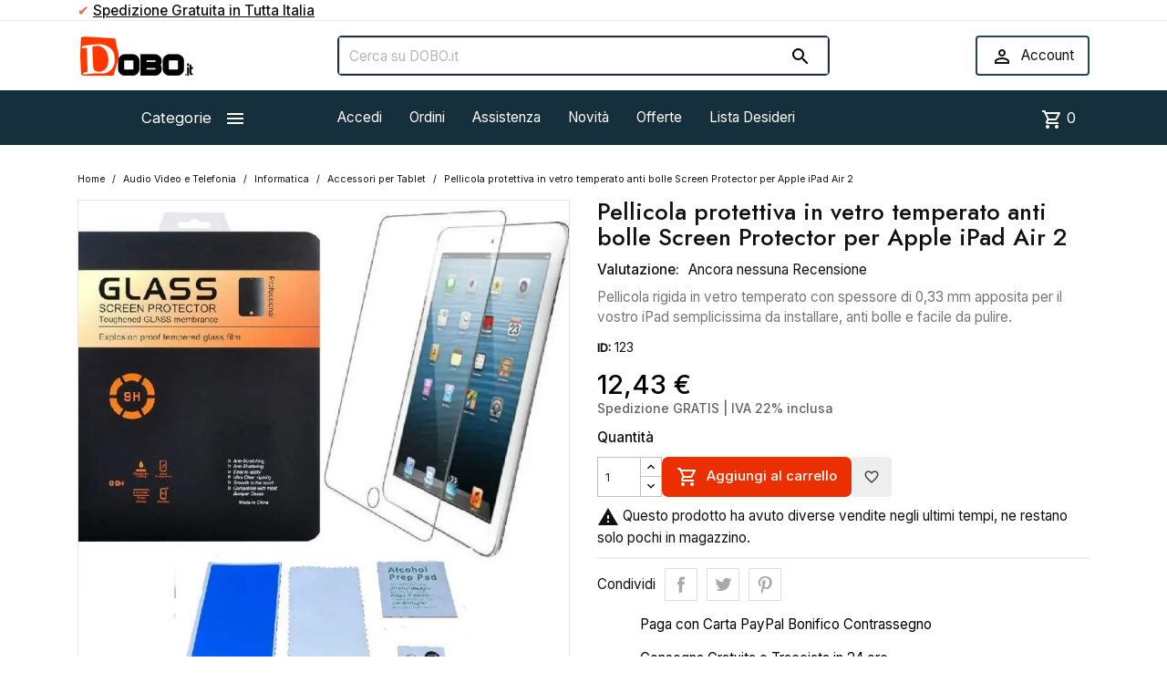

--- FILE ---
content_type: text/html; charset=utf-8
request_url: https://www.dobo.it/accessori-per-tablet/123-pellicola-protettiva-in-vetro-temperato-anti-bolle-screen-protector-per-apple-ipad-air-2-accessori-tablet-8816800010475.html
body_size: 30637
content:
<!doctype html>
<html lang="it-IT">

  <head>
    
      
  <meta charset="utf-8">


  <meta http-equiv="x-ua-compatible" content="ie=edge">



  <title>Pellicola protettiva in vetro temperato anti bolle Screen Protector...</title>
  
    
  
  <meta name="description" content="Pellicola in vetro temperato perfetta per il vostro iPad, semplicissima da installare, anti bolle e facile da pulire.Resistente ai graffi con livello 9H ovve...">
  <meta name="keywords" content="Pellicola protettiva in vetro temperato anti bolle Screen Protector per Apple iPad Air 2  category_name">
        <link rel="canonical" href="https://www.dobo.it/accessori-per-tablet/123-pellicola-protettiva-in-vetro-temperato-anti-bolle-screen-protector-per-apple-ipad-air-2-accessori-tablet-8816800010475.html">
    
      
  
  
    <script type="application/ld+json">
  {
    "@context": "https://schema.org",
    "@type": "Organization",
    "name" : "DOBO",
    "url" : "https://www.dobo.it/",
          "logo": {
        "@type": "ImageObject",
        "url":"https://www.dobo.it/img/logo-1749048375.webp"
      }
      }
</script>

<script type="application/ld+json">
  {
    "@context": "https://schema.org",
    "@type": "WebPage",
    "isPartOf": {
      "@type": "WebSite",
      "url":  "https://www.dobo.it/",
      "name": "DOBO"
    },
    "name": "Pellicola protettiva in vetro temperato anti bolle Screen Protector...",
    "url":  "https://www.dobo.it/accessori-per-tablet/123-pellicola-protettiva-in-vetro-temperato-anti-bolle-screen-protector-per-apple-ipad-air-2-accessori-tablet-8816800010475.html"
  }
</script>


  <script type="application/ld+json">
    {
      "@context": "https://schema.org",
      "@type": "BreadcrumbList",
      "itemListElement": [
                  {
            "@type": "ListItem",
            "position": 1,
            "name": "Home",
            "item": "https://www.dobo.it/"
          },                  {
            "@type": "ListItem",
            "position": 2,
            "name": "Audio Video e Telefonia",
            "item": "https://www.dobo.it/40-audio-video-e-telefonia"
          },                  {
            "@type": "ListItem",
            "position": 3,
            "name": "Informatica",
            "item": "https://www.dobo.it/124-informatica"
          },                  {
            "@type": "ListItem",
            "position": 4,
            "name": "Accessori per Tablet",
            "item": "https://www.dobo.it/126-accessori-per-tablet"
          },                  {
            "@type": "ListItem",
            "position": 5,
            "name": "Pellicola protettiva in vetro temperato anti bolle Screen Protector per Apple iPad Air 2",
            "item": "https://www.dobo.it/accessori-per-tablet/123-pellicola-protettiva-in-vetro-temperato-anti-bolle-screen-protector-per-apple-ipad-air-2-accessori-tablet-8816800010475.html"
          }              ]
    }
  </script>
  
  
  
  
 <script type="application/ld+json">
  {
    "@context": "https://schema.org/",
    "@type":"Product",     "name": "Pellicola protettiva in vetro temperato anti bolle Screen Protector per Apple iPad Air 2",
    "description": "Pellicola in vetro temperato perfetta per il vostro iPad, semplicissima da installare, anti bolle e facile da pulire.Resistente ai graffi con livello 9H ovve...",
    "category": "Accessori per Tablet",
    "image" :"https://www.dobo.it/643-home_default/pellicola-protettiva-in-vetro-temperato-anti-bolle-screen-protector-per-apple-ipad-air-2-accessori-tablet.webp",    "sku": "123",
    "mpn": "123"
    ,"gtin13": "8816800010475"
        ,
    "brand": {
      "@type": "Thing",
      "name": "DOBO"
    }
    ,

    
            "aggregateRating": {
        "@type": "AggregateRating",
        "ratingValue": "",
        "ratingCount": "0",
        "worstRating": "1",
        "bestRating": "5"
        },
        "review":
        [
          {
            "@type": "Review",
            "reviewRating": {
            "@type": "Rating",
            "ratingValue": 
            },
            "name": "Pellicola protettiva in vetro temperato anti bolle Screen Protector per Apple iPad Air 2",
            "author": {
            "@type": "Person",
            "name": ""
            }
            }
                              ]
    
            ,
    "offers": {
      "@type": "Offer",
      "priceCurrency": "EUR",
      "name": "Pellicola protettiva in vetro temperato anti bolle Screen Protector per Apple iPad Air 2",
      "price": "12.432384",
      "url": "https://www.dobo.it/accessori-per-tablet/123-pellicola-protettiva-in-vetro-temperato-anti-bolle-screen-protector-per-apple-ipad-air-2-accessori-tablet-8816800010475.html",
      "priceValidUntil": "2025-12-10",
              "image": ["https://www.dobo.it/643-large_default/pellicola-protettiva-in-vetro-temperato-anti-bolle-screen-protector-per-apple-ipad-air-2-accessori-tablet.webp","https://www.dobo.it/644-large_default/pellicola-protettiva-in-vetro-temperato-anti-bolle-screen-protector-per-apple-ipad-air-2-accessori-tablet.webp","https://www.dobo.it/645-large_default/pellicola-protettiva-in-vetro-temperato-anti-bolle-screen-protector-per-apple-ipad-air-2-accessori-tablet.webp","https://www.dobo.it/646-large_default/pellicola-protettiva-in-vetro-temperato-anti-bolle-screen-protector-per-apple-ipad-air-2-accessori-tablet.webp","https://www.dobo.it/647-large_default/pellicola-protettiva-in-vetro-temperato-anti-bolle-screen-protector-per-apple-ipad-air-2-accessori-tablet.webp","https://www.dobo.it/648-large_default/pellicola-protettiva-in-vetro-temperato-anti-bolle-screen-protector-per-apple-ipad-air-2-accessori-tablet.webp","https://www.dobo.it/649-large_default/pellicola-protettiva-in-vetro-temperato-anti-bolle-screen-protector-per-apple-ipad-air-2-accessori-tablet.webp","https://www.dobo.it/650-large_default/pellicola-protettiva-in-vetro-temperato-anti-bolle-screen-protector-per-apple-ipad-air-2-accessori-tablet.webp","https://www.dobo.it/651-large_default/pellicola-protettiva-in-vetro-temperato-anti-bolle-screen-protector-per-apple-ipad-air-2-accessori-tablet.webp"],
            "sku": "123",
      "mpn": "123",
      "gtin13": "8816800010475",                  "availability": "https://schema.org/InStock",
      "seller": {
        "@type": "Organization",
        "name": "DOBO"
      }
    }
      }
</script>

  
  
    
  

  
    <meta property="og:title" content="Pellicola protettiva in vetro temperato anti bolle Screen Protector..." />
    <meta property="og:description" content="Pellicola in vetro temperato perfetta per il vostro iPad, semplicissima da installare, anti bolle e facile da pulire.Resistente ai graffi con livello 9H ovve..." />
    <meta property="og:url" content="https://www.dobo.it/accessori-per-tablet/123-pellicola-protettiva-in-vetro-temperato-anti-bolle-screen-protector-per-apple-ipad-air-2-accessori-tablet-8816800010475.html" />
    <meta property="og:site_name" content="DOBO" />
        



  <meta name="viewport" content="width=device-width, initial-scale=1">



  <link rel="icon" type="image/vnd.microsoft.icon" href="https://www.dobo.it/img/favicon.ico?1749048574">
  <link rel="shortcut icon" type="image/x-icon" href="https://www.dobo.it/img/favicon.ico?1749048574">



    <link rel="stylesheet" href="https://www.dobo.it/themes/MegaShop/assets/cache/theme-13835c1107.css" type="text/css" media="all">

<link rel="preconnect" href="https://fonts.googleapis.com">
<link rel="preconnect" href="https://fonts.gstatic.com" crossorigin>
<link href="https://fonts.googleapis.com/css2?family=Inter:wght@400;500&family=Jost:wght@500&display=swap" rel="stylesheet">
<link href="https://fonts.googleapis.com/icon?family=Material+Icons+Outlined" rel="stylesheet">


  

  <script type="text/javascript">
        var TptnCdDays = "Giorni";
        var TptnCdHrs = "Ore";
        var TptnCdMins = "Min";
        var TptnCdSecs = "Sec";
        var blockwishlistController = "https:\/\/www.dobo.it\/module\/blockwishlist\/action";
        var customerwalleturl = "https:\/\/www.dobo.it\/module\/wkcustomerwallet\/customerwalletdetails";
        var hiAcceptedCookies = {"1":false,"2":false,"3":false,"4":false,"5":false};
        var hiCookieGoogleConsentSettings = {"consentMode":false,"adStorageDefaultValue":"granted","analyticsStorageDefaultValue":"granted","adStorageCookieType":5,"analyticsStorageCookieType":4,"adsDataRedaction":false,"urlPassthrough":false,"adUserDataDefaultValue":"denied","adUserDataCookieType":0,"adPersonalizationDefaultValue":"denied","adPersonalizationCookieType":0,"functionalityStorageDefaultValue":"denied","personalizationStorageDefaultValue":"denied","securityStorageDefaultValue":"denied","cookiesAccepted":0,"adStorageCookieTypeGranted":"denied","analyticsStorageCookieTypeGranted":"denied","adUserDataCookieTypeGranted":"denied","adPersonalizationCookieTypeGranted":"denied","functionalityStorageCookieTypeGranted":"denied","personalizationStorageCookieTypeGranted":"denied","securityStorageCookieTypeGranted":"denied"};
        var prestashop = {"cart":{"products":[],"totals":{"total":{"type":"total","label":"Totale","amount":0,"value":"0,00\u00a0\u20ac"},"total_including_tax":{"type":"total","label":"Totale (tasse incl.)","amount":0,"value":"0,00\u00a0\u20ac"},"total_excluding_tax":{"type":"total","label":"Totale (tasse escl.)","amount":0,"value":"0,00\u00a0\u20ac"}},"subtotals":{"products":{"type":"products","label":"Totale parziale","amount":0,"value":"0,00\u00a0\u20ac"},"discounts":null,"shipping":{"type":"shipping","label":"Spedizione","amount":0,"value":""},"tax":null},"products_count":0,"summary_string":"0 articoli","vouchers":{"allowed":1,"added":[]},"discounts":[],"minimalPurchase":0,"minimalPurchaseRequired":""},"currency":{"id":2,"name":"Euro","iso_code":"EUR","iso_code_num":"978","sign":"\u20ac"},"customer":{"lastname":"","firstname":"","email":"","birthday":"0000-00-00","newsletter":"0","newsletter_date_add":"0000-00-00 00:00:00","optin":"0","website":null,"company":null,"siret":null,"ape":null,"is_logged":false,"gender":{"type":null,"name":null},"addresses":[]},"language":{"name":"Italiano (Italian)","iso_code":"it","locale":"it-IT","language_code":"it-it","is_rtl":"0","date_format_lite":"d\/m\/Y","date_format_full":"d\/m\/Y H:i:s","id":2},"page":{"title":"","canonical":"https:\/\/www.dobo.it\/accessori-per-tablet\/123-pellicola-protettiva-in-vetro-temperato-anti-bolle-screen-protector-per-apple-ipad-air-2-accessori-tablet-8816800010475.html","meta":{"title":"Pellicola protettiva in vetro temperato anti bolle Screen Protector...","description":"Pellicola in vetro temperato perfetta per il vostro iPad, semplicissima da installare, anti bolle e facile da pulire.Resistente ai graffi con livello 9H ovve...","keywords":"Pellicola protettiva in vetro temperato anti bolle Screen Protector per Apple iPad Air 2  category_name","robots":"index"},"page_name":"product","body_classes":{"lang-it":true,"lang-rtl":false,"country-IT":true,"currency-EUR":true,"layout-full-width":true,"page-product":true,"tax-display-enabled":true,"product-id-123":true,"product-Pellicola protettiva in vetro temperato anti bolle Screen Protector per Apple iPad Air 2":true,"product-id-category-126":true,"product-id-manufacturer-0":true,"product-id-supplier-0":true,"product-available-for-order":true},"admin_notifications":[]},"shop":{"name":"DOBO","logo":"https:\/\/www.dobo.it\/img\/logo-1749048375.jpg","stores_icon":"https:\/\/www.dobo.it\/img\/logo_stores.png","favicon":"https:\/\/www.dobo.it\/img\/favicon.ico"},"urls":{"base_url":"https:\/\/www.dobo.it\/","current_url":"https:\/\/www.dobo.it\/accessori-per-tablet\/123-pellicola-protettiva-in-vetro-temperato-anti-bolle-screen-protector-per-apple-ipad-air-2-accessori-tablet-8816800010475.html","shop_domain_url":"https:\/\/www.dobo.it","img_ps_url":"https:\/\/www.dobo.it\/img\/","img_cat_url":"https:\/\/www.dobo.it\/img\/c\/","img_lang_url":"https:\/\/www.dobo.it\/img\/l\/","img_prod_url":"https:\/\/www.dobo.it\/img\/p\/","img_manu_url":"https:\/\/www.dobo.it\/img\/m\/","img_sup_url":"https:\/\/www.dobo.it\/img\/su\/","img_ship_url":"https:\/\/www.dobo.it\/img\/s\/","img_store_url":"https:\/\/www.dobo.it\/img\/st\/","img_col_url":"https:\/\/www.dobo.it\/img\/co\/","img_url":"https:\/\/www.dobo.it\/themes\/MegaShop\/assets\/img\/","css_url":"https:\/\/www.dobo.it\/themes\/MegaShop\/assets\/css\/","js_url":"https:\/\/www.dobo.it\/themes\/MegaShop\/assets\/js\/","pic_url":"https:\/\/www.dobo.it\/upload\/","pages":{"address":"https:\/\/www.dobo.it\/indirizzo","addresses":"https:\/\/www.dobo.it\/indirizzi","authentication":"https:\/\/www.dobo.it\/login","cart":"https:\/\/www.dobo.it\/carrello","category":"https:\/\/www.dobo.it\/index.php?controller=category","cms":"https:\/\/www.dobo.it\/index.php?controller=cms","contact":"https:\/\/www.dobo.it\/contattaci","discount":"https:\/\/www.dobo.it\/sconto","guest_tracking":"https:\/\/www.dobo.it\/ospite-monitoraggio","history":"https:\/\/www.dobo.it\/storico-ordini","identity":"https:\/\/www.dobo.it\/dettagli","index":"https:\/\/www.dobo.it\/","my_account":"https:\/\/www.dobo.it\/account","order_confirmation":"https:\/\/www.dobo.it\/conferma-ordine","order_detail":"https:\/\/www.dobo.it\/index.php?controller=order-detail","order_follow":"https:\/\/www.dobo.it\/segui-il-tuo-ordine","order":"https:\/\/www.dobo.it\/ordine","order_return":"https:\/\/www.dobo.it\/index.php?controller=order-return","order_slip":"https:\/\/www.dobo.it\/nota-ordine","pagenotfound":"https:\/\/www.dobo.it\/index.php?controller=pagenotfound","password":"https:\/\/www.dobo.it\/recupera-password","pdf_invoice":"https:\/\/www.dobo.it\/index.php?controller=pdf-invoice","pdf_order_return":"https:\/\/www.dobo.it\/index.php?controller=pdf-order-return","pdf_order_slip":"https:\/\/www.dobo.it\/index.php?controller=pdf-order-slip","prices_drop":"https:\/\/www.dobo.it\/index.php?controller=prices-drop","product":"https:\/\/www.dobo.it\/index.php?controller=product","search":"https:\/\/www.dobo.it\/cerca","sitemap":"https:\/\/www.dobo.it\/mappa-del-sito","stores":"https:\/\/www.dobo.it\/index.php?controller=stores","supplier":"https:\/\/www.dobo.it\/fornitori","register":"https:\/\/www.dobo.it\/login?create_account=1","order_login":"https:\/\/www.dobo.it\/ordine?login=1"},"alternative_langs":[],"theme_assets":"\/themes\/MegaShop\/assets\/","actions":{"logout":"https:\/\/www.dobo.it\/?mylogout="},"no_picture_image":{"bySize":{"small_default":{"url":"https:\/\/www.dobo.it\/img\/p\/it-default-small_default.jpg","width":98,"height":98},"cart_default":{"url":"https:\/\/www.dobo.it\/img\/p\/it-default-cart_default.jpg","width":125,"height":125},"home_default":{"url":"https:\/\/www.dobo.it\/img\/p\/it-default-home_default.jpg","width":220,"height":220},"large_default":{"url":"https:\/\/www.dobo.it\/img\/p\/it-default-large_default.jpg","width":800,"height":800}},"small":{"url":"https:\/\/www.dobo.it\/img\/p\/it-default-small_default.jpg","width":98,"height":98},"medium":{"url":"https:\/\/www.dobo.it\/img\/p\/it-default-home_default.jpg","width":220,"height":220},"large":{"url":"https:\/\/www.dobo.it\/img\/p\/it-default-large_default.jpg","width":800,"height":800},"legend":""}},"configuration":{"display_taxes_label":true,"display_prices_tax_incl":false,"is_catalog":false,"show_prices":true,"opt_in":{"partner":false},"quantity_discount":{"type":"discount","label":"Sconto unit\u00e0"},"voucher_enabled":1,"return_enabled":1},"field_required":[],"breadcrumb":{"links":[{"title":"Home","url":"https:\/\/www.dobo.it\/"},{"title":"Audio Video e Telefonia","url":"https:\/\/www.dobo.it\/40-audio-video-e-telefonia"},{"title":"Informatica","url":"https:\/\/www.dobo.it\/124-informatica"},{"title":"Accessori per Tablet","url":"https:\/\/www.dobo.it\/126-accessori-per-tablet"},{"title":"Pellicola protettiva in vetro temperato anti bolle Screen Protector per Apple iPad Air 2","url":"https:\/\/www.dobo.it\/accessori-per-tablet\/123-pellicola-protettiva-in-vetro-temperato-anti-bolle-screen-protector-per-apple-ipad-air-2-accessori-tablet-8816800010475.html"}],"count":5},"link":{"protocol_link":"https:\/\/","protocol_content":"https:\/\/"},"time":1764092700,"static_token":"2804b8c684063e0a23abe07a8899f21f","token":"7798bbe6efd721d23c6a2dee36d085cb","debug":false};
        var productsAlreadyTagged = [];
        var psemailsubscription_subscription = "https:\/\/www.dobo.it\/module\/ps_emailsubscription\/subscription";
        var psr_icon_color = "#435b72";
        var removeFromWishlistUrl = "https:\/\/www.dobo.it\/module\/blockwishlist\/action?action=deleteProductFromWishlist";
        var wishlistAddProductToCartUrl = "https:\/\/www.dobo.it\/module\/blockwishlist\/action?action=addProductToCart";
        var wishlistUrl = "https:\/\/www.dobo.it\/module\/blockwishlist\/view";
        var wkcheckout = 0;
      </script>



  <script>
                var jprestaUpdateCartDirectly = 1;
                var jprestaUseCreativeElements = 0;
                </script><script>
pcRunDynamicModulesJs = function() {
// Autoconf - 2023-09-26T11:44:49+00:00
// ps_shoppingcart
// Cart is refreshed from HTML to be faster
// estimateddelivery
if (typeof displayProductEta === 'function') {displayProductEta();}
// blockwishlist
wishlistProductsIdsFixed = new Array();
if (typeof(wishlistProductsIds)!='undefined' && $.isArray(wishlistProductsIds)) {
    $.each(wishlistProductsIds, function(i,p){
        if ($.inArray(parseInt(p.id_product),wishlistProductsIdsFixed) == -1)
            wishlistProductsIdsFixed.push(parseInt(p.id_product))
    });
};   
wishlistProductsIds = wishlistProductsIdsFixed;
$('.addToWishlist').each(function(){
    if ($.inArray(parseInt($(this).attr('rel')),wishlistProductsIdsFixed)!= -1) {
        $(this).addClass('active').addClass('checked');
    } else {
        $(this).removeClass('active').removeClass('checked');
    }
});
// hicookielaw
if (typeof initHicookie !== 'undefined' && typeof hiCookieLaw !== 'undefined') {initHicookie();}
// revws
$('[data-revws-create-trigger]').click(function (e) {
    e.preventDefault();
    var productId = parseInt($(this).data('revws-create-trigger'), 10);
    window.revws({
        type: 'TRIGGER_CREATE_REVIEW'
        , productId: productId
    })
});

$(".prodcrsl").slick({
    autoplay: TptnCrslAutoplay,
    infinite: !1,
    slidesToShow: 4,
    accessibility: 1,
    nextArrow: '',
    prevArrow: '',
    responsive: [{
        breakpoint: 1200,
        settings: {
            slidesToShow: 3
        }
    }, {
        breakpoint: 992,
        settings: {
            slidesToShow: 3
        }
    }, {
        breakpoint: 768,
        settings: {
            slidesToShow: 2
        }
    }]
});
};</script><script type="text/javascript">
var tptntopbkg_default = '162f3d',
	tptntitlebkg_default = '162f3d',
	tptncartbkg_default = '162f3d',
	tptnpnameclr_default = '000000',
	tptnpriceclr_default = '000000',
	tptnnewbkg_default = '2AC97A',
	tptnsalebkg_default = 'fa6337',
	tptnbtnbkg_default = 'ff3136',
	TptnStickyLG = true,
	TptnStickySM = true,
	TptnBackTop = false,
	TptnCrslAutoplay = false;
</script>
<style type="text/css">
	#header .header-bottom,
	#header .mobile-header-bottom {background-color:#162f3d;}
	#header .dtmenu-title,
	#header .mbmenu-title,
	#search_filters_wrapper.filter-show .block-title,
	.crsl-title h2:before,
	.crsl-title h4:before {background-color:#162f3d;}
	.tptncountdown-wrapper .countdown-container {border-color:#162f3d;}
	#_desktop_blockcart-wrapper .m-toggle,
	.tptncart .minicart-title {background-color:#162f3d;}
	.product-title a {color:#000000;}
	.product-price-and-shipping .price,
	.product-price {color:#000000;}
	.product-flags .new {background-color:#2AC97A;}
	.product-flags .discount,
	.product-flags .on-sale {background-color:#fa6337;}
	.btn-primary {background-color:#ff3136;}
</style>
                                                                <script type="text/javascript">
    var ed_hours = 'ore';
    var ed_minutes = 'minuti';
    var ed_and = 'E';
    var ed_refresh = 'Il tempo limite di raccolta è stato raggiunto: ti preghiamo di aggiornare dal tuo browser per vedere la nuova data di consegna stimata';
    var ed_disable_cc = 0;
    var ed_has_combi = 0;
    var ed_placement = 5;
    var ed_sm = 1;
</script>
 <meta name="google-site-verification" content="KJqmIkU5YoA78SZqe2wa-29KbXhalRJZf5hLsphUDl8" />  <meta name="msvalidate.01" content="0430BD16DC244CE116128D0464FEB176" />  <meta name='yandex-verification' content='d01797f59a54cede' />  <meta name="wot-verification" content="f1b4a9fc659740fc129e" />  <meta name="norton-safeweb-site-verification" content="lr-m-w-9y7ys485od8pin5yq9t-hdb3nbxx7us-d-sfp929tzzr5o6pkix5xhortodjhchdyrttaizm-4uy4rm16zvr2cf8tuov2a-pumgjri32s79gjwlp3ne3zkoq2" /> <style>
    .kboverlaygg {
        width: 100%;
        height: 100%;
        position: fixed;
        background: rgba(0,0,0,0.5);
        z-index: 9;
    }
</style>
<script type="text/javascript">
    var abd_ajax_url = '/index.php?fc=module&module=abandonedcart&controller=cron'; </script>
<!--Module: ets_socicallogin -->
<script type="text/javascript">
    var ets_solo_callbackUrl = 'https://www.dobo.it/module/ets_sociallogin/oauth';
</script>
<!--/Module: ets_socicallogin-->


    
  <meta property="og:type" content="product">
      <meta property="og:image" content="https://www.dobo.it/643-large_default/pellicola-protettiva-in-vetro-temperato-anti-bolle-screen-protector-per-apple-ipad-air-2-accessori-tablet.webp">
  
      <meta property="product:pretax_price:amount" content="12.432384">
    <meta property="product:pretax_price:currency" content="EUR">
    <meta property="product:price:amount" content="12.432384">
    <meta property="product:price:currency" content="EUR">
    
  </head>

  <body id="product" class="lang-it country-it currency-eur layout-full-width page-product tax-display-enabled product-id-123 product-pellicola-protettiva-in-vetro-temperato-anti-bolle-screen-protector-per-apple-ipad-air-2 product-id-category-126 product-id-manufacturer-0 product-id-supplier-0 product-available-for-order">
    
    
      
    

    <main>
      
              

      <header id="header">
        
          
  <div class="header-nav">
    <div class="container">
      
      <div id="tptnhtmlbox1" class="hidden-sm-down"><ul>
<li><span style="color:#f66547;">✔</span><strong> <span style="text-decoration:underline;">Spedizione Gratuita in Tutta Italia</span></strong></li>
<li><strong><span style="color:#f66547;">✔</span> <span style="text-decoration:underline;">Assistenza Telefonica Post Vendita</span></strong></li>
<li><strong><span style="color:#f66547;">✔</span> <span style="text-decoration:underline;">Paga in contanti direttamente al corriere</span> </strong></li>
<li><strong><span style="color:#f66547;">✔</span> <span style="text-decoration:underline;">Paga in 3 rate senza interessi con PayPal Later</span></strong></li>
</ul></div><div id="dyn6925eb1cad211" class="dynhook pc_hookDisplayNav2_209" data-module="209" data-hook="DisplayNav2" data-hooktype="m" data-hookargs="altern=2^"><div class="loadingempty"></div></div>
    </div>
  </div>



  <div class="header-top hidden-lg-down">
    <div class="container">
    <div class="row">
      <div id="_desktop_shop-logo" class="shop-logo col-xl-3">
                        
  <a href="https://www.dobo.it/">
    <img
      class="logo img-fluid"
      src="https://www.dobo.it/img/logo-1749048375.webp"
      alt="DOBO"
      width="130"
      height="43">
  </a>

                    </div>
      <div id="_desktop_tptnsearch" data-search-controller-url="//www.dobo.it/cerca" class="tptnsearch col-xl-6">
  <form method="get" action="//www.dobo.it/cerca" id="searchbox">
    <input type="hidden" name="controller" value="search">
    <input type="text" name="s" value="" placeholder="Cerca su DOBO.it" aria-label="Cerca">
    <button type="submit">
      <i class="material-icons search">&#xE8B6;</i>
    </button>
  </form>
</div><div id="dyn6925eb1cad7ab" class="dynhook pc_displayTop_15" data-module="15" data-hook="displayTop" data-hooktype="w" data-hookargs=""><div class="loadingempty"></div><div id="_desktop_user-info" class="user-info col-xl-3">
<div class="login-register">
  <div class="m-toggle">
    <i class="material-icons">&#xE8A6;</i>
    <span class="m-toggle-title">Account</span>
  </div>
  <ul class="dropdown-content">
      <li><a href="https://www.dobo.it/account" title="Accedi al tuo account cliente" rel="nofollow"><i class="material-icons">&#xEA77;</i>Accedi</a></li>
    <li><a href="https://www.dobo.it/login?create_account=1" title="Registra il tuo nuovo account cliente" rel="nofollow"><i class="material-icons">&#xEA4D;</i>Registrati</a></li>
    </ul>
</div>
</div></div>


</div> <!-- .row -->
</div> <!-- .container -->
</div> <!-- .header-top -->

<div class="header-bottom hidden-lg-down">
  <div class="container">
  <div class="row">
    <div id="tptndesktopmenu" class="col-xl-3 hidden-lg-down">
      <div class="dtmenu">
        <div class="dtmenu-title">Categorie<i class="material-icons">&#xE5D2;</i></div>
        <div class="dtmenu-list">
          <ul id="megamenu" class="menu right">
            <li data-depth="0">
        <a href="https://www.dobo.it/200-moda-e-abbigliamento" >
          Moda e Abbigliamento
        </a>
                  <ul>
            
            <li data-depth="1">
        <a href="https://www.dobo.it/201-abbigliamento-donna" >
          Abbigliamento Donna
        </a>
                  <ul>
            
            <li data-depth="2">
        <a href="https://www.dobo.it/223-lingerie-e-intimo-" >
          Lingerie e Intimo
        </a>
              </li>
          <li data-depth="2">
        <a href="https://www.dobo.it/224-reggiseni-" >
          Reggiseni
        </a>
              </li>
          <li data-depth="2">
        <a href="https://www.dobo.it/225-leggings-e-pancere" >
          Leggings e Pancere
        </a>
              </li>
          <li data-depth="2">
        <a href="https://www.dobo.it/234-ciabatte-e-infradito" >
          Ciabatte e Infradito
        </a>
              </li>
      
          </ul>
              </li>
          <li data-depth="1">
        <a href="https://www.dobo.it/202-abbigliamento-uomo" >
          Abbigliamento Uomo
        </a>
                  <ul>
            
            <li data-depth="2">
        <a href="https://www.dobo.it/227-intimo-uomo" >
          Intimo uomo
        </a>
              </li>
          <li data-depth="2">
        <a href="https://www.dobo.it/228-t-shirt-e-polo" >
          T-shirt e Polo
        </a>
              </li>
          <li data-depth="2">
        <a href="https://www.dobo.it/235-scarpe-uomo" >
          Scarpe Uomo
        </a>
              </li>
          <li data-depth="2">
        <a href="https://www.dobo.it/236-infradito-e-ciabatte" >
          Infradito e Ciabatte
        </a>
              </li>
      
          </ul>
              </li>
          <li data-depth="1">
        <a href="https://www.dobo.it/240-occhiali-da-sole-uomo" >
          Occhiali da sole Uomo
        </a>
              </li>
          <li data-depth="1">
        <a href="https://www.dobo.it/241-occhiali-da-sole-donna-" >
          Occhiali da sole Donna
        </a>
              </li>
          <li data-depth="1">
        <a href="https://www.dobo.it/203-accessori" >
          Accessori
        </a>
              </li>
          <li data-depth="1">
        <a href="https://www.dobo.it/226-abbigliamento-bimbi-" >
          Abbigliamento Bimbi
        </a>
              </li>
          <li data-depth="1">
        <a href="https://www.dobo.it/232-valigeria-e-borse" >
          Valigeria e Borse
        </a>
              </li>
          <li data-depth="1">
        <a href="https://www.dobo.it/55-abbigliamento-sportivo" >
          Abbigliamento sportivo
        </a>
              </li>
      
          </ul>
              </li>
          <li data-depth="0">
        <a href="https://www.dobo.it/58-salute-e-bellezza" >
          Salute e bellezza
        </a>
                  <ul>
            
            <li data-depth="1">
        <a href="https://www.dobo.it/59-cura-della-pelle" >
          Cura della pelle
        </a>
              </li>
          <li data-depth="1">
        <a href="https://www.dobo.it/60-accessori-barba-e-capelli-" >
          Accessori barba e capelli
        </a>
              </li>
          <li data-depth="1">
        <a href="https://www.dobo.it/61-manicure-e-pedicure" >
          Manicure e Pedicure
        </a>
              </li>
          <li data-depth="1">
        <a href="https://www.dobo.it/62-make-up-e-accessori" >
          Make Up e Accessori
        </a>
              </li>
          <li data-depth="1">
        <a href="https://www.dobo.it/63-benessere" >
          Benessere
        </a>
              </li>
          <li data-depth="1">
        <a href="https://www.dobo.it/181-ortopedia-e-sanitaria" >
          Ortopedia e sanitaria
        </a>
                  <ul>
            
            <li data-depth="2">
        <a href="https://www.dobo.it/182-fasce-cinture-busti-e-tutori" >
          Fasce Cinture Busti e Tutori
        </a>
              </li>
          <li data-depth="2">
        <a href="https://www.dobo.it/198-termometri-test-e-sterilizzatori" >
          Termometri, Test e Sterilizzatori
        </a>
              </li>
          <li data-depth="2">
        <a href="https://www.dobo.it/218-plantari-e-cura-del-piede" >
          Plantari e Cura del piede
        </a>
              </li>
      
          </ul>
              </li>
      
          </ul>
              </li>
          <li data-depth="0">
        <a href="https://www.dobo.it/293-prima-infanzia" >
          Prima Infanzia
        </a>
                  <ul>
            
            <li data-depth="1">
        <a href="https://www.dobo.it/294-allattamento-e-accessori" >
          Allattamento e Accessori
        </a>
                  <ul>
            
            <li data-depth="2">
        <a href="https://www.dobo.it/295-allattamento-al-seno" >
          Allattamento al seno
        </a>
              </li>
          <li data-depth="2">
        <a href="https://www.dobo.it/296-allattamento-artificiale" >
          Allattamento Artificiale
        </a>
              </li>
      
          </ul>
              </li>
          <li data-depth="1">
        <a href="https://www.dobo.it/297-bagnetto-e-igiene" >
          Bagnetto e Igiene
        </a>
                  <ul>
            
            <li data-depth="2">
        <a href="https://www.dobo.it/298-fasciatoi-e-vaschette" >
          Fasciatoi e Vaschette
        </a>
              </li>
          <li data-depth="2">
        <a href="https://www.dobo.it/299-prodotti-per-la-cura" >
          Prodotti per la Cura
        </a>
              </li>
      
          </ul>
              </li>
          <li data-depth="1">
        <a href="https://www.dobo.it/316-alimentazione-e-accessori" >
          Alimentazione e Accessori
        </a>
              </li>
          <li data-depth="1">
        <a href="https://www.dobo.it/300-coordinati-tessili" >
          Coordinati Tessili
        </a>
              </li>
          <li data-depth="1">
        <a href="https://www.dobo.it/301-attività-e-intrattenimento" >
          Attività e Intrattenimento
        </a>
                  <ul>
            
            <li data-depth="2">
        <a href="https://www.dobo.it/302-giocattoli-sensoriali" >
          Giocattoli Sensoriali
        </a>
              </li>
          <li data-depth="2">
        <a href="https://www.dobo.it/303-giochi-motori" >
          Giochi Motori
        </a>
              </li>
          <li data-depth="2">
        <a href="https://www.dobo.it/304-intrattenimento-musicale" >
          Intrattenimento Musicale
        </a>
              </li>
      
          </ul>
              </li>
          <li data-depth="1">
        <a href="https://www.dobo.it/305-accessori-per-il-viaggio" >
          Accessori per il Viaggio
        </a>
              </li>
      
          </ul>
              </li>
          <li data-depth="0">
        <a href="https://www.dobo.it/67-casa-e-cucina" >
          Casa e Cucina
        </a>
                  <ul>
            
            <li data-depth="1">
        <a href="https://www.dobo.it/69-utensili-e-accessori-cucina" >
          Utensili e accessori Cucina
        </a>
              </li>
          <li data-depth="1">
        <a href="https://www.dobo.it/215-elettrodomestici" >
          Elettrodomestici
        </a>
                  <ul>
            
            <li data-depth="2">
        <a href="https://www.dobo.it/68-aspirapolveri-scope-elettriche-e-ferri-da-stiro" >
          Aspirapolveri Scope elettriche e Ferri da stiro
        </a>
              </li>
          <li data-depth="2">
        <a href="https://www.dobo.it/197-bilance-e-misuratori" >
          Bilance e misuratori
        </a>
              </li>
          <li data-depth="2">
        <a href="https://www.dobo.it/221-piccoli-elettrodomestici" >
          Piccoli Elettrodomestici
        </a>
              </li>
          <li data-depth="2">
        <a href="https://www.dobo.it/222-accessori-e-gadget-" >
          Accessori e Gadget
        </a>
              </li>
      
          </ul>
              </li>
          <li data-depth="1">
        <a href="https://www.dobo.it/71-climatizzazione-e-riscaldamento" >
          Climatizzazione e riscaldamento
        </a>
              </li>
          <li data-depth="1">
        <a href="https://www.dobo.it/72-decorazioni-per-interni" >
          Decorazioni per Interni
        </a>
              </li>
          <li data-depth="1">
        <a href="https://www.dobo.it/252-tappeti-ed-arazzi" >
          Tappeti ed Arazzi
        </a>
              </li>
          <li data-depth="1">
        <a href="https://www.dobo.it/247-caffè-in-cialde-e-capsule-" >
          Caffè in Cialde e Capsule
        </a>
              </li>
          <li data-depth="1">
        <a href="https://www.dobo.it/70-tazze-e-bicchieri" >
          Tazze e bicchieri
        </a>
              </li>
          <li data-depth="1">
        <a href="https://www.dobo.it/229-tovaglie-e-biancheria" >
          Tovaglie e biancheria
        </a>
                  <ul>
            
            <li data-depth="2">
        <a href="https://www.dobo.it/230-accappatoi-asciugamani-e-teli" >
          Accappatoi, asciugamani e teli
        </a>
              </li>
      
          </ul>
              </li>
          <li data-depth="1">
        <a href="https://www.dobo.it/169-erogatori-e-dispenser" >
          Erogatori e dispenser
        </a>
              </li>
          <li data-depth="1">
        <a href="https://www.dobo.it/177-articoli-per-fumatori" >
          Articoli per fumatori
        </a>
              </li>
          <li data-depth="1">
        <a href="https://www.dobo.it/199-orologi-e-sveglie" >
          Orologi e sveglie
        </a>
              </li>
          <li data-depth="1">
        <a href="https://www.dobo.it/213-bagno" >
          Bagno
        </a>
              </li>
          <li data-depth="1">
        <a href="https://www.dobo.it/216-pulizia-bucato-e-diffusori-aromi" >
          Pulizia Bucato e diffusori aromi
        </a>
              </li>
      
          </ul>
              </li>
          <li data-depth="0">
        <a href="https://www.dobo.it/253-cibo-ed-alimenti-" >
          Cibo ed Alimenti
        </a>
                  <ul>
            
            <li data-depth="1">
        <a href="https://www.dobo.it/254-snack-salati" >
          Snack Salati
        </a>
              </li>
          <li data-depth="1">
        <a href="https://www.dobo.it/255-snack-dolci" >
          Snack Dolci
        </a>
              </li>
          <li data-depth="1">
        <a href="https://www.dobo.it/256-bevande" >
          Bevande
        </a>
              </li>
          <li data-depth="1">
        <a href="https://www.dobo.it/257-condimenti" >
          Condimenti
        </a>
              </li>
      
          </ul>
              </li>
          <li data-depth="0">
        <a href="https://www.dobo.it/40-audio-video-e-telefonia" >
          Audio Video e Telefonia
        </a>
                  <ul>
            
            <li data-depth="1">
        <a href="https://www.dobo.it/132-casse-altoparlanti" >
          Casse Altoparlanti
        </a>
              </li>
          <li data-depth="1">
        <a href="https://www.dobo.it/134-radio-hi-fi-e-amplificatori" >
          Radio Hi-Fi e Amplificatori
        </a>
              </li>
          <li data-depth="1">
        <a href="https://www.dobo.it/151-alimentatori-caricatori-e-batterie" >
          Alimentatori Caricatori e Batterie
        </a>
              </li>
          <li data-depth="1">
        <a href="https://www.dobo.it/161-telecomandi-e-accessori-tv" >
          Telecomandi e Accessori TV
        </a>
              </li>
          <li data-depth="1">
        <a href="https://www.dobo.it/162-prese-adattatori-e-cavi" >
          Prese adattatori e cavi
        </a>
              </li>
          <li data-depth="1">
        <a href="https://www.dobo.it/163-telecamere-e-accessori" >
          Telecamere e accessori
        </a>
              </li>
          <li data-depth="1">
        <a href="https://www.dobo.it/165-microfoni-e-accessori" >
          Microfoni e accessori
        </a>
              </li>
          <li data-depth="1">
        <a href="https://www.dobo.it/166-cuffie" >
          Cuffie
        </a>
              </li>
          <li data-depth="1">
        <a href="https://www.dobo.it/171-supporti-e-stand" >
          Supporti e stand
        </a>
              </li>
          <li data-depth="1">
        <a href="https://www.dobo.it/124-informatica" >
          Informatica
        </a>
                  <ul>
            
            <li data-depth="2">
        <a href="https://www.dobo.it/125-mouse-e-tastiere" >
          Mouse e tastiere
        </a>
              </li>
          <li data-depth="2">
        <a href="https://www.dobo.it/126-accessori-per-tablet" >
          Accessori per Tablet
        </a>
              </li>
          <li data-depth="2">
        <a href="https://www.dobo.it/127-archiviazione-dati" >
          Archiviazione dati
        </a>
              </li>
          <li data-depth="2">
        <a href="https://www.dobo.it/128-modem-e-router" >
          Modem e Router
        </a>
              </li>
          <li data-depth="2">
        <a href="https://www.dobo.it/140-accessori-pc-e-laptop" >
          Accessori PC e laptop
        </a>
              </li>
          <li data-depth="2">
        <a href="https://www.dobo.it/141-console-e-accessori" >
          Console e accessori
        </a>
              </li>
          <li data-depth="2">
        <a href="https://www.dobo.it/143-alimentatori-e-caricabatterie" >
          Alimentatori e caricabatterie
        </a>
              </li>
          <li data-depth="2">
        <a href="https://www.dobo.it/152-hub-usb-multiprese-e-cavi" >
          Hub USB multiprese e Cavi
        </a>
              </li>
      
          </ul>
              </li>
          <li data-depth="1">
        <a href="https://www.dobo.it/42-telefonia-e-accessori-" >
          Telefonia e Accessori
        </a>
                  <ul>
            
            <li data-depth="2">
        <a href="https://www.dobo.it/43-cuffie-casse-e-auricolari" >
          Cuffie Casse e Auricolari
        </a>
              </li>
          <li data-depth="2">
        <a href="https://www.dobo.it/44-cavi-" >
          Cavi
        </a>
              </li>
          <li data-depth="2">
        <a href="https://www.dobo.it/45-pellicole-e-protezioni" >
          Pellicole e Protezioni
        </a>
              </li>
          <li data-depth="2">
        <a href="https://www.dobo.it/46-supporti-stand-e-accessori" >
          Supporti, Stand e accessori
        </a>
              </li>
          <li data-depth="2">
        <a href="https://www.dobo.it/139-telefoni-mobili-e-fissi" >
          Telefoni mobili e fissi
        </a>
              </li>
          <li data-depth="2">
        <a href="https://www.dobo.it/142-caricabatterie-e-power-bank" >
          Caricabatterie e Power Bank
        </a>
              </li>
          <li data-depth="2">
        <a href="https://www.dobo.it/186-walkie-talkie-e-smartwatch" >
          Walkie Talkie e smartwatch
        </a>
              </li>
      
          </ul>
              </li>
      
          </ul>
              </li>
          <li data-depth="0">
        <a href="https://www.dobo.it/42-telefonia-e-accessori-" >
          Telefonia e Accessori
        </a>
                  <ul>
            
            <li data-depth="1">
        <a href="https://www.dobo.it/43-cuffie-casse-e-auricolari" >
          Cuffie Casse e Auricolari
        </a>
              </li>
          <li data-depth="1">
        <a href="https://www.dobo.it/44-cavi-" >
          Cavi
        </a>
              </li>
          <li data-depth="1">
        <a href="https://www.dobo.it/45-pellicole-e-protezioni" >
          Pellicole e Protezioni
        </a>
              </li>
          <li data-depth="1">
        <a href="https://www.dobo.it/46-supporti-stand-e-accessori" >
          Supporti, Stand e accessori
        </a>
              </li>
          <li data-depth="1">
        <a href="https://www.dobo.it/139-telefoni-mobili-e-fissi" >
          Telefoni mobili e fissi
        </a>
              </li>
          <li data-depth="1">
        <a href="https://www.dobo.it/142-caricabatterie-e-power-bank" >
          Caricabatterie e Power Bank
        </a>
              </li>
          <li data-depth="1">
        <a href="https://www.dobo.it/186-walkie-talkie-e-smartwatch" >
          Walkie Talkie e smartwatch
        </a>
              </li>
      
          </ul>
              </li>
          <li data-depth="0">
        <a href="https://www.dobo.it/48-illuminazione-e-sorveglianza" >
          Illuminazione e Sorveglianza
        </a>
                  <ul>
            
            <li data-depth="1">
        <a href="https://www.dobo.it/51-torce-lanterne-e-lampade-portatili" >
          Torce Lanterne e Lampade portatili
        </a>
              </li>
          <li data-depth="1">
        <a href="https://www.dobo.it/173-illuminazione-per-interni" >
          Illuminazione per interni
        </a>
                  <ul>
            
            <li data-depth="2">
        <a href="https://www.dobo.it/50-lampade-da-tavolo" >
          Lampade da tavolo
        </a>
              </li>
          <li data-depth="2">
        <a href="https://www.dobo.it/175-lampadine-lampade-e-portalampade" >
          Lampadine Lampade e portalampade
        </a>
              </li>
      
          </ul>
              </li>
          <li data-depth="1">
        <a href="https://www.dobo.it/174-illuminazione-per-esterni" >
          Illuminazione per esterni
        </a>
              </li>
          <li data-depth="1">
        <a href="https://www.dobo.it/52-sicurezza-e-sorveglianza" >
          Sicurezza e Sorveglianza
        </a>
                  <ul>
            
            <li data-depth="2">
        <a href="https://www.dobo.it/119-telecamere-citofoni-e-accessori" >
          Telecamere citofoni e accessori
        </a>
              </li>
          <li data-depth="2">
        <a href="https://www.dobo.it/120-sensori-allarmi-e-antifurti" >
          Sensori Allarmi e Antifurti
        </a>
              </li>
          <li data-depth="2">
        <a href="https://www.dobo.it/123-casseforti" >
          Casseforti
        </a>
              </li>
      
          </ul>
              </li>
      
          </ul>
              </li>
          <li data-depth="0">
        <a href="https://www.dobo.it/258-bricolage-e-fai-da-te" >
          Bricolage e Fai da Te
        </a>
                  <ul>
            
            <li data-depth="1">
        <a href="https://www.dobo.it/259-ferramenta" >
          Ferramenta
        </a>
                  <ul>
            
            <li data-depth="2">
        <a href="https://www.dobo.it/260-attrezzi-manuali" >
          Attrezzi Manuali
        </a>
              </li>
          <li data-depth="2">
        <a href="https://www.dobo.it/118-nastri-adesivi-fascette-e-collanti" >
          Nastri adesivi fascette e collanti
        </a>
              </li>
          <li data-depth="2">
        <a href="https://www.dobo.it/191-minuteria" >
          Minuteria
        </a>
              </li>
          <li data-depth="2">
        <a href="https://www.dobo.it/153-saldatori-misuratori-e-tester" >
          Saldatori, Misuratori e tester
        </a>
              </li>
          <li data-depth="2">
        <a href="https://www.dobo.it/261-torce-e-lampade" >
          Torce e Lampade
        </a>
              </li>
          <li data-depth="2">
        <a href="https://www.dobo.it/262-serrature-e-casseforti" >
          Serrature e Casseforti
        </a>
              </li>
          <li data-depth="2">
        <a href="https://www.dobo.it/214-staffe-cerniere-ganci-e-moschettoni" >
          Staffe cerniere ganci e moschettoni
        </a>
              </li>
          <li data-depth="2">
        <a href="https://www.dobo.it/263-minuteria-old" >
          Minuteria-old
        </a>
              </li>
          <li data-depth="2">
        <a href="https://www.dobo.it/264-arredo-per-officine" >
          Arredo per Officine
        </a>
              </li>
      
          </ul>
              </li>
          <li data-depth="1">
        <a href="https://www.dobo.it/265-materiale-elettrico" >
          Materiale Elettrico
        </a>
              </li>
          <li data-depth="1">
        <a href="https://www.dobo.it/266-elettroutensili" >
          Elettroutensili
        </a>
                  <ul>
            
            <li data-depth="2">
        <a href="https://www.dobo.it/267-seghe-e-troncatrici" >
          Seghe e Troncatrici
        </a>
              </li>
          <li data-depth="2">
        <a href="https://www.dobo.it/268-generatori-di-corrente" >
          Generatori di Corrente
        </a>
              </li>
          <li data-depth="2">
        <a href="https://www.dobo.it/269-trapani-e-avvitatori" >
          Trapani e Avvitatori
        </a>
              </li>
          <li data-depth="2">
        <a href="https://www.dobo.it/270-smerigliatrici-e-fresatrici" >
          Smerigliatrici e Fresatrici
        </a>
              </li>
          <li data-depth="2">
        <a href="https://www.dobo.it/271-compressori-e-accessori" >
          Compressori e Accessori
        </a>
              </li>
          <li data-depth="2">
        <a href="https://www.dobo.it/272-saldatrici-e-accessori" >
          Saldatrici e Accessori
        </a>
              </li>
          <li data-depth="2">
        <a href="https://www.dobo.it/273-levigatrici-e-piallatrici" >
          Levigatrici e Piallatrici
        </a>
              </li>
          <li data-depth="2">
        <a href="https://www.dobo.it/274-altri-elettroutensili" >
          Altri Elettroutensili
        </a>
              </li>
      
          </ul>
              </li>
          <li data-depth="1">
        <a href="https://www.dobo.it/275-lavelli-e-rubinetti" >
          Lavelli e Rubinetti
        </a>
              </li>
          <li data-depth="1">
        <a href="https://www.dobo.it/276-abbigliamento-lavoro-e-dpi" >
          Abbigliamento Lavoro e DPI
        </a>
              </li>
          <li data-depth="1">
        <a href="https://www.dobo.it/277-lampadine" >
          Lampadine
        </a>
              </li>
          <li data-depth="1">
        <a href="https://www.dobo.it/278-pittura-e-accessori" >
          Pittura e Accessori
        </a>
              </li>
          <li data-depth="1">
        <a href="https://www.dobo.it/326-fotovoltaico-ed-accessori" >
          Fotovoltaico ed Accessori
        </a>
              </li>
      
          </ul>
              </li>
          <li data-depth="0">
        <a href="https://www.dobo.it/279-giardinaggio-ed-esterni" >
          Giardinaggio ed Esterni
        </a>
                  <ul>
            
            <li data-depth="1">
        <a href="https://www.dobo.it/280-utensili-giardinaggio" >
          Utensili Giardinaggio
        </a>
                  <ul>
            
            <li data-depth="2">
        <a href="https://www.dobo.it/281-utensili-manuali-" >
          Utensili Manuali
        </a>
              </li>
          <li data-depth="2">
        <a href="https://www.dobo.it/282-decespugliatore" >
          Decespugliatore
        </a>
              </li>
          <li data-depth="2">
        <a href="https://www.dobo.it/283-soffiatori" >
          Soffiatori
        </a>
              </li>
          <li data-depth="2">
        <a href="https://www.dobo.it/284-taglierba" >
          Taglierba
        </a>
              </li>
          <li data-depth="2">
        <a href="https://www.dobo.it/285-motosega" >
          Motosega
        </a>
              </li>
          <li data-depth="2">
        <a href="https://www.dobo.it/286-tagliasiepi" >
          Tagliasiepi
        </a>
              </li>
      
          </ul>
              </li>
          <li data-depth="1">
        <a href="https://www.dobo.it/287-arredamento-da-esterni" >
          Arredamento da Esterni
        </a>
              </li>
          <li data-depth="1">
        <a href="https://www.dobo.it/288-accessori-giardinaggio" >
          Accessori Giardinaggio
        </a>
              </li>
          <li data-depth="1">
        <a href="https://www.dobo.it/220-idraulica-e-irrigazione" >
          Idraulica e Irrigazione
        </a>
              </li>
          <li data-depth="1">
        <a href="https://www.dobo.it/289-illuminazione-per-esterni" >
          Illuminazione per Esterni
        </a>
              </li>
          <li data-depth="1">
        <a href="https://www.dobo.it/290-barbecue-e-accessori-" >
          Barbecue e Accessori
        </a>
              </li>
          <li data-depth="1">
        <a href="https://www.dobo.it/291-insetticidi-e-repellenti" >
          Insetticidi e Repellenti
        </a>
              </li>
          <li data-depth="1">
        <a href="https://www.dobo.it/292-piscine-e-accessori" >
          Piscine e Accessori
        </a>
              </li>
      
          </ul>
              </li>
          <li data-depth="0">
        <a href="https://www.dobo.it/57-auto-e-moto" >
          Auto e moto
        </a>
                  <ul>
            
            <li data-depth="1">
        <a href="https://www.dobo.it/87-accessori-auto-e-moto" >
          Accessori Auto e Moto
        </a>
                  <ul>
            
            <li data-depth="2">
        <a href="https://www.dobo.it/205-adesivi" >
          Adesivi
        </a>
              </li>
          <li data-depth="2">
        <a href="https://www.dobo.it/207-manutenzione-e-sicurezza" >
          Manutenzione e sicurezza
        </a>
              </li>
          <li data-depth="2">
        <a href="https://www.dobo.it/208-accessori-telefono" >
          Accessori telefono
        </a>
              </li>
          <li data-depth="2">
        <a href="https://www.dobo.it/209-accessori-elettronici" >
          Accessori elettronici
        </a>
              </li>
          <li data-depth="2">
        <a href="https://www.dobo.it/210-accessori-da-viaggio" >
          Accessori da viaggio
        </a>
              </li>
          <li data-depth="2">
        <a href="https://www.dobo.it/211-tappezzeria-e-carrozzeria" >
          Tappezzeria e carrozzeria
        </a>
              </li>
          <li data-depth="2">
        <a href="https://www.dobo.it/219-moto-e-bici" >
          Moto e Bici
        </a>
              </li>
      
          </ul>
              </li>
          <li data-depth="1">
        <a href="https://www.dobo.it/88-spazzole-tergicristallo-" >
          Spazzole Tergicristallo
        </a>
                  <ul>
            
            <li data-depth="2">
        <a href="https://www.dobo.it/89-alfa-romeo" >
          Alfa Romeo
        </a>
              </li>
          <li data-depth="2">
        <a href="https://www.dobo.it/90-audi" >
          Audi
        </a>
              </li>
          <li data-depth="2">
        <a href="https://www.dobo.it/91-bmw" >
          BMW
        </a>
              </li>
          <li data-depth="2">
        <a href="https://www.dobo.it/92-chevrolet" >
          Chevrolet
        </a>
              </li>
          <li data-depth="2">
        <a href="https://www.dobo.it/93-citroen" >
          Citroen
        </a>
              </li>
          <li data-depth="2">
        <a href="https://www.dobo.it/94-dacia" >
          Dacia
        </a>
              </li>
          <li data-depth="2">
        <a href="https://www.dobo.it/95-daewoo" >
          Daewoo
        </a>
              </li>
          <li data-depth="2">
        <a href="https://www.dobo.it/96-daihatsu" >
          Daihatsu
        </a>
              </li>
          <li data-depth="2">
        <a href="https://www.dobo.it/97-fiat" >
          Fiat
        </a>
              </li>
          <li data-depth="2">
        <a href="https://www.dobo.it/98-ford" >
          Ford
        </a>
              </li>
          <li data-depth="2">
        <a href="https://www.dobo.it/99-hyundai" >
          Hyundai
        </a>
              </li>
          <li data-depth="2">
        <a href="https://www.dobo.it/100-jeep" >
          Jeep
        </a>
              </li>
          <li data-depth="2">
        <a href="https://www.dobo.it/101-kia" >
          Kia
        </a>
              </li>
          <li data-depth="2">
        <a href="https://www.dobo.it/102-lancia" >
          Lancia
        </a>
              </li>
          <li data-depth="2">
        <a href="https://www.dobo.it/103-land-rover" >
          Land Rover
        </a>
              </li>
          <li data-depth="2">
        <a href="https://www.dobo.it/104-mercedes" >
          Mercedes
        </a>
              </li>
          <li data-depth="2">
        <a href="https://www.dobo.it/105-mini" >
          Mini
        </a>
              </li>
          <li data-depth="2">
        <a href="https://www.dobo.it/106-mitsubishi" >
          Mitsubishi
        </a>
              </li>
          <li data-depth="2">
        <a href="https://www.dobo.it/107-nissan" >
          Nissan
        </a>
              </li>
          <li data-depth="2">
        <a href="https://www.dobo.it/108-opel" >
          Opel
        </a>
              </li>
          <li data-depth="2">
        <a href="https://www.dobo.it/109-peugeot" >
          Peugeot
        </a>
              </li>
          <li data-depth="2">
        <a href="https://www.dobo.it/110-renault" >
          Renault
        </a>
              </li>
          <li data-depth="2">
        <a href="https://www.dobo.it/111-seat" >
          Seat
        </a>
              </li>
          <li data-depth="2">
        <a href="https://www.dobo.it/112-skoda" >
          Skoda
        </a>
              </li>
          <li data-depth="2">
        <a href="https://www.dobo.it/113-smart" >
          Smart
        </a>
              </li>
          <li data-depth="2">
        <a href="https://www.dobo.it/114-suzuki" >
          Suzuki
        </a>
              </li>
          <li data-depth="2">
        <a href="https://www.dobo.it/115-toyota" >
          Toyota
        </a>
              </li>
          <li data-depth="2">
        <a href="https://www.dobo.it/116-volkswagen" >
          Volkswagen
        </a>
              </li>
          <li data-depth="2">
        <a href="https://www.dobo.it/117-volvo" >
          Volvo
        </a>
              </li>
      
          </ul>
              </li>
          <li data-depth="1">
        <a href="https://www.dobo.it/144-audio-ed-elettronica" >
          Audio ed elettronica
        </a>
                  <ul>
            
            <li data-depth="2">
        <a href="https://www.dobo.it/136-inverter" >
          Inverter
        </a>
              </li>
          <li data-depth="2">
        <a href="https://www.dobo.it/145-casse-e-altoparlanti" >
          Casse e Altoparlanti
        </a>
              </li>
          <li data-depth="2">
        <a href="https://www.dobo.it/146-autoradio-e-trasmettitori-fm" >
          Autoradio e Trasmettitori FM
        </a>
              </li>
          <li data-depth="2">
        <a href="https://www.dobo.it/150-batterie-caricabatterie-e-cavi" >
          Batterie, Caricabatterie e Cavi
        </a>
              </li>
      
          </ul>
              </li>
          <li data-depth="1">
        <a href="https://www.dobo.it/172-fari-e-lampade-" >
          Fari e Lampade  
        </a>
              </li>
          <li data-depth="1">
        <a href="https://www.dobo.it/248-pulizia-e-manutenzione-" >
          Pulizia e Manutenzione
        </a>
              </li>
      
          </ul>
              </li>
          <li data-depth="0">
        <a href="https://www.dobo.it/64-animali-domestici" >
          Animali domestici
        </a>
                  <ul>
            
            <li data-depth="1">
        <a href="https://www.dobo.it/65-cura-degli-animali" >
          Cura degli animali
        </a>
              </li>
          <li data-depth="1">
        <a href="https://www.dobo.it/66-accessori-per-animali" >
          Accessori per animali
        </a>
              </li>
          <li data-depth="1">
        <a href="https://www.dobo.it/250-cibo-umido" >
          Cibo Umido
        </a>
              </li>
          <li data-depth="1">
        <a href="https://www.dobo.it/251-cibo-secco" >
          Cibo secco
        </a>
              </li>
      
          </ul>
              </li>
          <li data-depth="0">
        <a href="https://www.dobo.it/237-scuola-e-ufficio" >
          Scuola e Ufficio
        </a>
                  <ul>
            
            <li data-depth="1">
        <a href="https://www.dobo.it/327-tutto-per-l-imballaggio" >
          Tutto per l&#039;imballaggio
        </a>
              </li>
          <li data-depth="1">
        <a href="https://www.dobo.it/196-feste-e-occasioni-speciali" >
          Feste e Occasioni speciali
        </a>
              </li>
          <li data-depth="1">
        <a href="https://www.dobo.it/212-cancelleria-e-prodotti-per-ufficio" >
          Cancelleria
        </a>
              </li>
          <li data-depth="1">
        <a href="https://www.dobo.it/238-tutto-per-la-scuola" >
          Tutto per la Scuola
        </a>
              </li>
      
          </ul>
              </li>
          <li data-depth="0">
        <a href="https://www.dobo.it/53-sport-e-tempo-libero" >
          Sport e Tempo libero
        </a>
                  <ul>
            
            <li data-depth="1">
        <a href="https://www.dobo.it/54-fitness-e-palestra" >
          Fitness e palestra
        </a>
              </li>
          <li data-depth="1">
        <a href="https://www.dobo.it/56-accessori-" >
          Accessori
        </a>
              </li>
          <li data-depth="1">
        <a href="https://www.dobo.it/192-binocoli-e-strumenti-ottici" >
          Binocoli e Strumenti ottici
        </a>
              </li>
          <li data-depth="1">
        <a href="https://www.dobo.it/194-accessori-da-viaggio" >
          Accessori da Viaggio
        </a>
              </li>
      
          </ul>
              </li>
          <li data-depth="0">
        <a href="https://www.dobo.it/231--vietato-ai-minori-" >
          ❌ VIETATO AI MINORI ❌
        </a>
              </li>
      </ul>
        </div>
      </div>
    </div>
    <div id="_desktop_tptnmobilemenu" class="hidden-xl-up">
      <div class="m-toggle">
        <i class="material-icons">&#xE5D2;</i>
        <span class="m-toggle-title">Categorie</span>
      </div>
      <div class="mbmenu">
        <div class="mbmenu-title">Categorie<i class="material-icons">&#xE5CD;</i></div>
        
    <ul data-depth="0">
      <li id="category-200">
      <a href="https://www.dobo.it/200-moda-e-abbigliamento" data-depth="0" >
                              <span class="float-xs-right hidden-xl-up">
          <span data-target="#mobile_menu_10358" data-toggle="collapse" class="navbar-toggler collapse-icons">
            <i class="material-icons add">&#xE145;</i>
            <i class="material-icons remove">&#xE15B;</i>
          </span>
        </span>
            Moda e Abbigliamento
      </a>
            <div class="collapse" id="mobile_menu_10358">
        
    <ul data-depth="1">
      <li id="category-201">
      <a href="https://www.dobo.it/201-abbigliamento-donna" data-depth="1" >
                              <span class="float-xs-right hidden-xl-up">
          <span data-target="#mobile_menu_95326" data-toggle="collapse" class="navbar-toggler collapse-icons">
            <i class="material-icons add">&#xE145;</i>
            <i class="material-icons remove">&#xE15B;</i>
          </span>
        </span>
            Abbigliamento Donna
      </a>
            <div class="collapse" id="mobile_menu_95326">
        
    <ul data-depth="2">
      <li id="category-223">
      <a href="https://www.dobo.it/223-lingerie-e-intimo-" data-depth="2" >
            Lingerie e Intimo
      </a>
          </li>
      <li id="category-224">
      <a href="https://www.dobo.it/224-reggiseni-" data-depth="2" >
            Reggiseni
      </a>
          </li>
      <li id="category-225">
      <a href="https://www.dobo.it/225-leggings-e-pancere" data-depth="2" >
            Leggings e Pancere
      </a>
          </li>
      <li id="category-234">
      <a href="https://www.dobo.it/234-ciabatte-e-infradito" data-depth="2" >
            Ciabatte e Infradito
      </a>
          </li>
      </ul>
  
      </div>
          </li>
      <li id="category-202">
      <a href="https://www.dobo.it/202-abbigliamento-uomo" data-depth="1" >
                              <span class="float-xs-right hidden-xl-up">
          <span data-target="#mobile_menu_26060" data-toggle="collapse" class="navbar-toggler collapse-icons">
            <i class="material-icons add">&#xE145;</i>
            <i class="material-icons remove">&#xE15B;</i>
          </span>
        </span>
            Abbigliamento Uomo
      </a>
            <div class="collapse" id="mobile_menu_26060">
        
    <ul data-depth="2">
      <li id="category-227">
      <a href="https://www.dobo.it/227-intimo-uomo" data-depth="2" >
            Intimo uomo
      </a>
          </li>
      <li id="category-228">
      <a href="https://www.dobo.it/228-t-shirt-e-polo" data-depth="2" >
            T-shirt e Polo
      </a>
          </li>
      <li id="category-235">
      <a href="https://www.dobo.it/235-scarpe-uomo" data-depth="2" >
            Scarpe Uomo
      </a>
          </li>
      <li id="category-236">
      <a href="https://www.dobo.it/236-infradito-e-ciabatte" data-depth="2" >
            Infradito e Ciabatte
      </a>
          </li>
      </ul>
  
      </div>
          </li>
      <li id="category-240">
      <a href="https://www.dobo.it/240-occhiali-da-sole-uomo" data-depth="1" >
            Occhiali da sole Uomo
      </a>
          </li>
      <li id="category-241">
      <a href="https://www.dobo.it/241-occhiali-da-sole-donna-" data-depth="1" >
            Occhiali da sole Donna
      </a>
          </li>
      <li id="category-203">
      <a href="https://www.dobo.it/203-accessori" data-depth="1" >
            Accessori
      </a>
          </li>
      <li id="category-226">
      <a href="https://www.dobo.it/226-abbigliamento-bimbi-" data-depth="1" >
            Abbigliamento Bimbi
      </a>
          </li>
      <li id="category-232">
      <a href="https://www.dobo.it/232-valigeria-e-borse" data-depth="1" >
            Valigeria e Borse
      </a>
          </li>
      <li id="category-55">
      <a href="https://www.dobo.it/55-abbigliamento-sportivo" data-depth="1" >
            Abbigliamento sportivo
      </a>
          </li>
      </ul>
  
      </div>
          </li>
      <li id="category-58">
      <a href="https://www.dobo.it/58-salute-e-bellezza" data-depth="0" >
                              <span class="float-xs-right hidden-xl-up">
          <span data-target="#mobile_menu_91822" data-toggle="collapse" class="navbar-toggler collapse-icons">
            <i class="material-icons add">&#xE145;</i>
            <i class="material-icons remove">&#xE15B;</i>
          </span>
        </span>
            Salute e bellezza
      </a>
            <div class="collapse" id="mobile_menu_91822">
        
    <ul data-depth="1">
      <li id="category-59">
      <a href="https://www.dobo.it/59-cura-della-pelle" data-depth="1" >
            Cura della pelle
      </a>
          </li>
      <li id="category-60">
      <a href="https://www.dobo.it/60-accessori-barba-e-capelli-" data-depth="1" >
            Accessori barba e capelli
      </a>
          </li>
      <li id="category-61">
      <a href="https://www.dobo.it/61-manicure-e-pedicure" data-depth="1" >
            Manicure e Pedicure
      </a>
          </li>
      <li id="category-62">
      <a href="https://www.dobo.it/62-make-up-e-accessori" data-depth="1" >
            Make Up e Accessori
      </a>
          </li>
      <li id="category-63">
      <a href="https://www.dobo.it/63-benessere" data-depth="1" >
            Benessere
      </a>
          </li>
      <li id="category-181">
      <a href="https://www.dobo.it/181-ortopedia-e-sanitaria" data-depth="1" >
                              <span class="float-xs-right hidden-xl-up">
          <span data-target="#mobile_menu_82011" data-toggle="collapse" class="navbar-toggler collapse-icons">
            <i class="material-icons add">&#xE145;</i>
            <i class="material-icons remove">&#xE15B;</i>
          </span>
        </span>
            Ortopedia e sanitaria
      </a>
            <div class="collapse" id="mobile_menu_82011">
        
    <ul data-depth="2">
      <li id="category-182">
      <a href="https://www.dobo.it/182-fasce-cinture-busti-e-tutori" data-depth="2" >
            Fasce Cinture Busti e Tutori
      </a>
          </li>
      <li id="category-198">
      <a href="https://www.dobo.it/198-termometri-test-e-sterilizzatori" data-depth="2" >
            Termometri, Test e Sterilizzatori
      </a>
          </li>
      <li id="category-218">
      <a href="https://www.dobo.it/218-plantari-e-cura-del-piede" data-depth="2" >
            Plantari e Cura del piede
      </a>
          </li>
      </ul>
  
      </div>
          </li>
      </ul>
  
      </div>
          </li>
      <li id="category-293">
      <a href="https://www.dobo.it/293-prima-infanzia" data-depth="0" >
                              <span class="float-xs-right hidden-xl-up">
          <span data-target="#mobile_menu_24635" data-toggle="collapse" class="navbar-toggler collapse-icons">
            <i class="material-icons add">&#xE145;</i>
            <i class="material-icons remove">&#xE15B;</i>
          </span>
        </span>
            Prima Infanzia
      </a>
            <div class="collapse" id="mobile_menu_24635">
        
    <ul data-depth="1">
      <li id="category-294">
      <a href="https://www.dobo.it/294-allattamento-e-accessori" data-depth="1" >
                              <span class="float-xs-right hidden-xl-up">
          <span data-target="#mobile_menu_85214" data-toggle="collapse" class="navbar-toggler collapse-icons">
            <i class="material-icons add">&#xE145;</i>
            <i class="material-icons remove">&#xE15B;</i>
          </span>
        </span>
            Allattamento e Accessori
      </a>
            <div class="collapse" id="mobile_menu_85214">
        
    <ul data-depth="2">
      <li id="category-295">
      <a href="https://www.dobo.it/295-allattamento-al-seno" data-depth="2" >
            Allattamento al seno
      </a>
          </li>
      <li id="category-296">
      <a href="https://www.dobo.it/296-allattamento-artificiale" data-depth="2" >
            Allattamento Artificiale
      </a>
          </li>
      </ul>
  
      </div>
          </li>
      <li id="category-297">
      <a href="https://www.dobo.it/297-bagnetto-e-igiene" data-depth="1" >
                              <span class="float-xs-right hidden-xl-up">
          <span data-target="#mobile_menu_14309" data-toggle="collapse" class="navbar-toggler collapse-icons">
            <i class="material-icons add">&#xE145;</i>
            <i class="material-icons remove">&#xE15B;</i>
          </span>
        </span>
            Bagnetto e Igiene
      </a>
            <div class="collapse" id="mobile_menu_14309">
        
    <ul data-depth="2">
      <li id="category-298">
      <a href="https://www.dobo.it/298-fasciatoi-e-vaschette" data-depth="2" >
            Fasciatoi e Vaschette
      </a>
          </li>
      <li id="category-299">
      <a href="https://www.dobo.it/299-prodotti-per-la-cura" data-depth="2" >
            Prodotti per la Cura
      </a>
          </li>
      </ul>
  
      </div>
          </li>
      <li id="category-316">
      <a href="https://www.dobo.it/316-alimentazione-e-accessori" data-depth="1" >
            Alimentazione e Accessori
      </a>
          </li>
      <li id="category-300">
      <a href="https://www.dobo.it/300-coordinati-tessili" data-depth="1" >
            Coordinati Tessili
      </a>
          </li>
      <li id="category-301">
      <a href="https://www.dobo.it/301-attività-e-intrattenimento" data-depth="1" >
                              <span class="float-xs-right hidden-xl-up">
          <span data-target="#mobile_menu_74805" data-toggle="collapse" class="navbar-toggler collapse-icons">
            <i class="material-icons add">&#xE145;</i>
            <i class="material-icons remove">&#xE15B;</i>
          </span>
        </span>
            Attività e Intrattenimento
      </a>
            <div class="collapse" id="mobile_menu_74805">
        
    <ul data-depth="2">
      <li id="category-302">
      <a href="https://www.dobo.it/302-giocattoli-sensoriali" data-depth="2" >
            Giocattoli Sensoriali
      </a>
          </li>
      <li id="category-303">
      <a href="https://www.dobo.it/303-giochi-motori" data-depth="2" >
            Giochi Motori
      </a>
          </li>
      <li id="category-304">
      <a href="https://www.dobo.it/304-intrattenimento-musicale" data-depth="2" >
            Intrattenimento Musicale
      </a>
          </li>
      </ul>
  
      </div>
          </li>
      <li id="category-305">
      <a href="https://www.dobo.it/305-accessori-per-il-viaggio" data-depth="1" >
            Accessori per il Viaggio
      </a>
          </li>
      </ul>
  
      </div>
          </li>
      <li id="category-67">
      <a href="https://www.dobo.it/67-casa-e-cucina" data-depth="0" >
                              <span class="float-xs-right hidden-xl-up">
          <span data-target="#mobile_menu_59390" data-toggle="collapse" class="navbar-toggler collapse-icons">
            <i class="material-icons add">&#xE145;</i>
            <i class="material-icons remove">&#xE15B;</i>
          </span>
        </span>
            Casa e Cucina
      </a>
            <div class="collapse" id="mobile_menu_59390">
        
    <ul data-depth="1">
      <li id="category-69">
      <a href="https://www.dobo.it/69-utensili-e-accessori-cucina" data-depth="1" >
            Utensili e accessori Cucina
      </a>
          </li>
      <li id="category-215">
      <a href="https://www.dobo.it/215-elettrodomestici" data-depth="1" >
                              <span class="float-xs-right hidden-xl-up">
          <span data-target="#mobile_menu_30789" data-toggle="collapse" class="navbar-toggler collapse-icons">
            <i class="material-icons add">&#xE145;</i>
            <i class="material-icons remove">&#xE15B;</i>
          </span>
        </span>
            Elettrodomestici
      </a>
            <div class="collapse" id="mobile_menu_30789">
        
    <ul data-depth="2">
      <li id="category-68">
      <a href="https://www.dobo.it/68-aspirapolveri-scope-elettriche-e-ferri-da-stiro" data-depth="2" >
            Aspirapolveri Scope elettriche e Ferri da stiro
      </a>
          </li>
      <li id="category-197">
      <a href="https://www.dobo.it/197-bilance-e-misuratori" data-depth="2" >
            Bilance e misuratori
      </a>
          </li>
      <li id="category-221">
      <a href="https://www.dobo.it/221-piccoli-elettrodomestici" data-depth="2" >
            Piccoli Elettrodomestici
      </a>
          </li>
      <li id="category-222">
      <a href="https://www.dobo.it/222-accessori-e-gadget-" data-depth="2" >
            Accessori e Gadget
      </a>
          </li>
      </ul>
  
      </div>
          </li>
      <li id="category-71">
      <a href="https://www.dobo.it/71-climatizzazione-e-riscaldamento" data-depth="1" >
            Climatizzazione e riscaldamento
      </a>
          </li>
      <li id="category-72">
      <a href="https://www.dobo.it/72-decorazioni-per-interni" data-depth="1" >
            Decorazioni per Interni
      </a>
          </li>
      <li id="category-252">
      <a href="https://www.dobo.it/252-tappeti-ed-arazzi" data-depth="1" >
            Tappeti ed Arazzi
      </a>
          </li>
      <li id="category-247">
      <a href="https://www.dobo.it/247-caffè-in-cialde-e-capsule-" data-depth="1" >
            Caffè in Cialde e Capsule
      </a>
          </li>
      <li id="category-70">
      <a href="https://www.dobo.it/70-tazze-e-bicchieri" data-depth="1" >
            Tazze e bicchieri
      </a>
          </li>
      <li id="category-229">
      <a href="https://www.dobo.it/229-tovaglie-e-biancheria" data-depth="1" >
                              <span class="float-xs-right hidden-xl-up">
          <span data-target="#mobile_menu_472" data-toggle="collapse" class="navbar-toggler collapse-icons">
            <i class="material-icons add">&#xE145;</i>
            <i class="material-icons remove">&#xE15B;</i>
          </span>
        </span>
            Tovaglie e biancheria
      </a>
            <div class="collapse" id="mobile_menu_472">
        
    <ul data-depth="2">
      <li id="category-230">
      <a href="https://www.dobo.it/230-accappatoi-asciugamani-e-teli" data-depth="2" >
            Accappatoi, asciugamani e teli
      </a>
          </li>
      </ul>
  
      </div>
          </li>
      <li id="category-169">
      <a href="https://www.dobo.it/169-erogatori-e-dispenser" data-depth="1" >
            Erogatori e dispenser
      </a>
          </li>
      <li id="category-177">
      <a href="https://www.dobo.it/177-articoli-per-fumatori" data-depth="1" >
            Articoli per fumatori
      </a>
          </li>
      <li id="category-199">
      <a href="https://www.dobo.it/199-orologi-e-sveglie" data-depth="1" >
            Orologi e sveglie
      </a>
          </li>
      <li id="category-213">
      <a href="https://www.dobo.it/213-bagno" data-depth="1" >
            Bagno
      </a>
          </li>
      <li id="category-216">
      <a href="https://www.dobo.it/216-pulizia-bucato-e-diffusori-aromi" data-depth="1" >
            Pulizia Bucato e diffusori aromi
      </a>
          </li>
      </ul>
  
      </div>
          </li>
      <li id="category-253">
      <a href="https://www.dobo.it/253-cibo-ed-alimenti-" data-depth="0" >
                              <span class="float-xs-right hidden-xl-up">
          <span data-target="#mobile_menu_45353" data-toggle="collapse" class="navbar-toggler collapse-icons">
            <i class="material-icons add">&#xE145;</i>
            <i class="material-icons remove">&#xE15B;</i>
          </span>
        </span>
            Cibo ed Alimenti
      </a>
            <div class="collapse" id="mobile_menu_45353">
        
    <ul data-depth="1">
      <li id="category-254">
      <a href="https://www.dobo.it/254-snack-salati" data-depth="1" >
            Snack Salati
      </a>
          </li>
      <li id="category-255">
      <a href="https://www.dobo.it/255-snack-dolci" data-depth="1" >
            Snack Dolci
      </a>
          </li>
      <li id="category-256">
      <a href="https://www.dobo.it/256-bevande" data-depth="1" >
            Bevande
      </a>
          </li>
      <li id="category-257">
      <a href="https://www.dobo.it/257-condimenti" data-depth="1" >
            Condimenti
      </a>
          </li>
      </ul>
  
      </div>
          </li>
      <li id="category-40">
      <a href="https://www.dobo.it/40-audio-video-e-telefonia" data-depth="0" >
                              <span class="float-xs-right hidden-xl-up">
          <span data-target="#mobile_menu_93932" data-toggle="collapse" class="navbar-toggler collapse-icons">
            <i class="material-icons add">&#xE145;</i>
            <i class="material-icons remove">&#xE15B;</i>
          </span>
        </span>
            Audio Video e Telefonia
      </a>
            <div class="collapse" id="mobile_menu_93932">
        
    <ul data-depth="1">
      <li id="category-132">
      <a href="https://www.dobo.it/132-casse-altoparlanti" data-depth="1" >
            Casse Altoparlanti
      </a>
          </li>
      <li id="category-134">
      <a href="https://www.dobo.it/134-radio-hi-fi-e-amplificatori" data-depth="1" >
            Radio Hi-Fi e Amplificatori
      </a>
          </li>
      <li id="category-151">
      <a href="https://www.dobo.it/151-alimentatori-caricatori-e-batterie" data-depth="1" >
            Alimentatori Caricatori e Batterie
      </a>
          </li>
      <li id="category-161">
      <a href="https://www.dobo.it/161-telecomandi-e-accessori-tv" data-depth="1" >
            Telecomandi e Accessori TV
      </a>
          </li>
      <li id="category-162">
      <a href="https://www.dobo.it/162-prese-adattatori-e-cavi" data-depth="1" >
            Prese adattatori e cavi
      </a>
          </li>
      <li id="category-163">
      <a href="https://www.dobo.it/163-telecamere-e-accessori" data-depth="1" >
            Telecamere e accessori
      </a>
          </li>
      <li id="category-165">
      <a href="https://www.dobo.it/165-microfoni-e-accessori" data-depth="1" >
            Microfoni e accessori
      </a>
          </li>
      <li id="category-166">
      <a href="https://www.dobo.it/166-cuffie" data-depth="1" >
            Cuffie
      </a>
          </li>
      <li id="category-171">
      <a href="https://www.dobo.it/171-supporti-e-stand" data-depth="1" >
            Supporti e stand
      </a>
          </li>
      <li id="category-124">
      <a href="https://www.dobo.it/124-informatica" data-depth="1" >
                              <span class="float-xs-right hidden-xl-up">
          <span data-target="#mobile_menu_60190" data-toggle="collapse" class="navbar-toggler collapse-icons">
            <i class="material-icons add">&#xE145;</i>
            <i class="material-icons remove">&#xE15B;</i>
          </span>
        </span>
            Informatica
      </a>
            <div class="collapse" id="mobile_menu_60190">
        
    <ul data-depth="2">
      <li id="category-125">
      <a href="https://www.dobo.it/125-mouse-e-tastiere" data-depth="2" >
            Mouse e tastiere
      </a>
          </li>
      <li id="category-126">
      <a href="https://www.dobo.it/126-accessori-per-tablet" data-depth="2" >
            Accessori per Tablet
      </a>
          </li>
      <li id="category-127">
      <a href="https://www.dobo.it/127-archiviazione-dati" data-depth="2" >
            Archiviazione dati
      </a>
          </li>
      <li id="category-128">
      <a href="https://www.dobo.it/128-modem-e-router" data-depth="2" >
            Modem e Router
      </a>
          </li>
      <li id="category-140">
      <a href="https://www.dobo.it/140-accessori-pc-e-laptop" data-depth="2" >
            Accessori PC e laptop
      </a>
          </li>
      <li id="category-141">
      <a href="https://www.dobo.it/141-console-e-accessori" data-depth="2" >
            Console e accessori
      </a>
          </li>
      <li id="category-143">
      <a href="https://www.dobo.it/143-alimentatori-e-caricabatterie" data-depth="2" >
            Alimentatori e caricabatterie
      </a>
          </li>
      <li id="category-152">
      <a href="https://www.dobo.it/152-hub-usb-multiprese-e-cavi" data-depth="2" >
            Hub USB multiprese e Cavi
      </a>
          </li>
      </ul>
  
      </div>
          </li>
      <li id="category-42">
      <a href="https://www.dobo.it/42-telefonia-e-accessori-" data-depth="1" >
                              <span class="float-xs-right hidden-xl-up">
          <span data-target="#mobile_menu_65394" data-toggle="collapse" class="navbar-toggler collapse-icons">
            <i class="material-icons add">&#xE145;</i>
            <i class="material-icons remove">&#xE15B;</i>
          </span>
        </span>
            Telefonia e Accessori
      </a>
            <div class="collapse" id="mobile_menu_65394">
        
    <ul data-depth="2">
      <li id="category-43">
      <a href="https://www.dobo.it/43-cuffie-casse-e-auricolari" data-depth="2" >
            Cuffie Casse e Auricolari
      </a>
          </li>
      <li id="category-44">
      <a href="https://www.dobo.it/44-cavi-" data-depth="2" >
            Cavi
      </a>
          </li>
      <li id="category-45">
      <a href="https://www.dobo.it/45-pellicole-e-protezioni" data-depth="2" >
            Pellicole e Protezioni
      </a>
          </li>
      <li id="category-46">
      <a href="https://www.dobo.it/46-supporti-stand-e-accessori" data-depth="2" >
            Supporti, Stand e accessori
      </a>
          </li>
      <li id="category-139">
      <a href="https://www.dobo.it/139-telefoni-mobili-e-fissi" data-depth="2" >
            Telefoni mobili e fissi
      </a>
          </li>
      <li id="category-142">
      <a href="https://www.dobo.it/142-caricabatterie-e-power-bank" data-depth="2" >
            Caricabatterie e Power Bank
      </a>
          </li>
      <li id="category-186">
      <a href="https://www.dobo.it/186-walkie-talkie-e-smartwatch" data-depth="2" >
            Walkie Talkie e smartwatch
      </a>
          </li>
      </ul>
  
      </div>
          </li>
      </ul>
  
      </div>
          </li>
      <li id="category-42">
      <a href="https://www.dobo.it/42-telefonia-e-accessori-" data-depth="0" >
                              <span class="float-xs-right hidden-xl-up">
          <span data-target="#mobile_menu_60533" data-toggle="collapse" class="navbar-toggler collapse-icons">
            <i class="material-icons add">&#xE145;</i>
            <i class="material-icons remove">&#xE15B;</i>
          </span>
        </span>
            Telefonia e Accessori
      </a>
            <div class="collapse" id="mobile_menu_60533">
        
    <ul data-depth="1">
      <li id="category-43">
      <a href="https://www.dobo.it/43-cuffie-casse-e-auricolari" data-depth="1" >
            Cuffie Casse e Auricolari
      </a>
          </li>
      <li id="category-44">
      <a href="https://www.dobo.it/44-cavi-" data-depth="1" >
            Cavi
      </a>
          </li>
      <li id="category-45">
      <a href="https://www.dobo.it/45-pellicole-e-protezioni" data-depth="1" >
            Pellicole e Protezioni
      </a>
          </li>
      <li id="category-46">
      <a href="https://www.dobo.it/46-supporti-stand-e-accessori" data-depth="1" >
            Supporti, Stand e accessori
      </a>
          </li>
      <li id="category-139">
      <a href="https://www.dobo.it/139-telefoni-mobili-e-fissi" data-depth="1" >
            Telefoni mobili e fissi
      </a>
          </li>
      <li id="category-142">
      <a href="https://www.dobo.it/142-caricabatterie-e-power-bank" data-depth="1" >
            Caricabatterie e Power Bank
      </a>
          </li>
      <li id="category-186">
      <a href="https://www.dobo.it/186-walkie-talkie-e-smartwatch" data-depth="1" >
            Walkie Talkie e smartwatch
      </a>
          </li>
      </ul>
  
      </div>
          </li>
      <li id="category-48">
      <a href="https://www.dobo.it/48-illuminazione-e-sorveglianza" data-depth="0" >
                              <span class="float-xs-right hidden-xl-up">
          <span data-target="#mobile_menu_15675" data-toggle="collapse" class="navbar-toggler collapse-icons">
            <i class="material-icons add">&#xE145;</i>
            <i class="material-icons remove">&#xE15B;</i>
          </span>
        </span>
            Illuminazione e Sorveglianza
      </a>
            <div class="collapse" id="mobile_menu_15675">
        
    <ul data-depth="1">
      <li id="category-51">
      <a href="https://www.dobo.it/51-torce-lanterne-e-lampade-portatili" data-depth="1" >
            Torce Lanterne e Lampade portatili
      </a>
          </li>
      <li id="category-173">
      <a href="https://www.dobo.it/173-illuminazione-per-interni" data-depth="1" >
                              <span class="float-xs-right hidden-xl-up">
          <span data-target="#mobile_menu_85744" data-toggle="collapse" class="navbar-toggler collapse-icons">
            <i class="material-icons add">&#xE145;</i>
            <i class="material-icons remove">&#xE15B;</i>
          </span>
        </span>
            Illuminazione per interni
      </a>
            <div class="collapse" id="mobile_menu_85744">
        
    <ul data-depth="2">
      <li id="category-50">
      <a href="https://www.dobo.it/50-lampade-da-tavolo" data-depth="2" >
            Lampade da tavolo
      </a>
          </li>
      <li id="category-175">
      <a href="https://www.dobo.it/175-lampadine-lampade-e-portalampade" data-depth="2" >
            Lampadine Lampade e portalampade
      </a>
          </li>
      </ul>
  
      </div>
          </li>
      <li id="category-174">
      <a href="https://www.dobo.it/174-illuminazione-per-esterni" data-depth="1" >
            Illuminazione per esterni
      </a>
          </li>
      <li id="category-52">
      <a href="https://www.dobo.it/52-sicurezza-e-sorveglianza" data-depth="1" >
                              <span class="float-xs-right hidden-xl-up">
          <span data-target="#mobile_menu_96062" data-toggle="collapse" class="navbar-toggler collapse-icons">
            <i class="material-icons add">&#xE145;</i>
            <i class="material-icons remove">&#xE15B;</i>
          </span>
        </span>
            Sicurezza e Sorveglianza
      </a>
            <div class="collapse" id="mobile_menu_96062">
        
    <ul data-depth="2">
      <li id="category-119">
      <a href="https://www.dobo.it/119-telecamere-citofoni-e-accessori" data-depth="2" >
            Telecamere citofoni e accessori
      </a>
          </li>
      <li id="category-120">
      <a href="https://www.dobo.it/120-sensori-allarmi-e-antifurti" data-depth="2" >
            Sensori Allarmi e Antifurti
      </a>
          </li>
      <li id="category-123">
      <a href="https://www.dobo.it/123-casseforti" data-depth="2" >
            Casseforti
      </a>
          </li>
      </ul>
  
      </div>
          </li>
      </ul>
  
      </div>
          </li>
      <li id="category-258">
      <a href="https://www.dobo.it/258-bricolage-e-fai-da-te" data-depth="0" >
                              <span class="float-xs-right hidden-xl-up">
          <span data-target="#mobile_menu_10673" data-toggle="collapse" class="navbar-toggler collapse-icons">
            <i class="material-icons add">&#xE145;</i>
            <i class="material-icons remove">&#xE15B;</i>
          </span>
        </span>
            Bricolage e Fai da Te
      </a>
            <div class="collapse" id="mobile_menu_10673">
        
    <ul data-depth="1">
      <li id="category-259">
      <a href="https://www.dobo.it/259-ferramenta" data-depth="1" >
                              <span class="float-xs-right hidden-xl-up">
          <span data-target="#mobile_menu_76792" data-toggle="collapse" class="navbar-toggler collapse-icons">
            <i class="material-icons add">&#xE145;</i>
            <i class="material-icons remove">&#xE15B;</i>
          </span>
        </span>
            Ferramenta
      </a>
            <div class="collapse" id="mobile_menu_76792">
        
    <ul data-depth="2">
      <li id="category-260">
      <a href="https://www.dobo.it/260-attrezzi-manuali" data-depth="2" >
            Attrezzi Manuali
      </a>
          </li>
      <li id="category-118">
      <a href="https://www.dobo.it/118-nastri-adesivi-fascette-e-collanti" data-depth="2" >
            Nastri adesivi fascette e collanti
      </a>
          </li>
      <li id="category-191">
      <a href="https://www.dobo.it/191-minuteria" data-depth="2" >
            Minuteria
      </a>
          </li>
      <li id="category-153">
      <a href="https://www.dobo.it/153-saldatori-misuratori-e-tester" data-depth="2" >
            Saldatori, Misuratori e tester
      </a>
          </li>
      <li id="category-261">
      <a href="https://www.dobo.it/261-torce-e-lampade" data-depth="2" >
            Torce e Lampade
      </a>
          </li>
      <li id="category-262">
      <a href="https://www.dobo.it/262-serrature-e-casseforti" data-depth="2" >
            Serrature e Casseforti
      </a>
          </li>
      <li id="category-214">
      <a href="https://www.dobo.it/214-staffe-cerniere-ganci-e-moschettoni" data-depth="2" >
            Staffe cerniere ganci e moschettoni
      </a>
          </li>
      <li id="category-263">
      <a href="https://www.dobo.it/263-minuteria-old" data-depth="2" >
            Minuteria-old
      </a>
          </li>
      <li id="category-264">
      <a href="https://www.dobo.it/264-arredo-per-officine" data-depth="2" >
            Arredo per Officine
      </a>
          </li>
      </ul>
  
      </div>
          </li>
      <li id="category-265">
      <a href="https://www.dobo.it/265-materiale-elettrico" data-depth="1" >
            Materiale Elettrico
      </a>
          </li>
      <li id="category-266">
      <a href="https://www.dobo.it/266-elettroutensili" data-depth="1" >
                              <span class="float-xs-right hidden-xl-up">
          <span data-target="#mobile_menu_98692" data-toggle="collapse" class="navbar-toggler collapse-icons">
            <i class="material-icons add">&#xE145;</i>
            <i class="material-icons remove">&#xE15B;</i>
          </span>
        </span>
            Elettroutensili
      </a>
            <div class="collapse" id="mobile_menu_98692">
        
    <ul data-depth="2">
      <li id="category-267">
      <a href="https://www.dobo.it/267-seghe-e-troncatrici" data-depth="2" >
            Seghe e Troncatrici
      </a>
          </li>
      <li id="category-268">
      <a href="https://www.dobo.it/268-generatori-di-corrente" data-depth="2" >
            Generatori di Corrente
      </a>
          </li>
      <li id="category-269">
      <a href="https://www.dobo.it/269-trapani-e-avvitatori" data-depth="2" >
            Trapani e Avvitatori
      </a>
          </li>
      <li id="category-270">
      <a href="https://www.dobo.it/270-smerigliatrici-e-fresatrici" data-depth="2" >
            Smerigliatrici e Fresatrici
      </a>
          </li>
      <li id="category-271">
      <a href="https://www.dobo.it/271-compressori-e-accessori" data-depth="2" >
            Compressori e Accessori
      </a>
          </li>
      <li id="category-272">
      <a href="https://www.dobo.it/272-saldatrici-e-accessori" data-depth="2" >
            Saldatrici e Accessori
      </a>
          </li>
      <li id="category-273">
      <a href="https://www.dobo.it/273-levigatrici-e-piallatrici" data-depth="2" >
            Levigatrici e Piallatrici
      </a>
          </li>
      <li id="category-274">
      <a href="https://www.dobo.it/274-altri-elettroutensili" data-depth="2" >
            Altri Elettroutensili
      </a>
          </li>
      </ul>
  
      </div>
          </li>
      <li id="category-275">
      <a href="https://www.dobo.it/275-lavelli-e-rubinetti" data-depth="1" >
            Lavelli e Rubinetti
      </a>
          </li>
      <li id="category-276">
      <a href="https://www.dobo.it/276-abbigliamento-lavoro-e-dpi" data-depth="1" >
            Abbigliamento Lavoro e DPI
      </a>
          </li>
      <li id="category-277">
      <a href="https://www.dobo.it/277-lampadine" data-depth="1" >
            Lampadine
      </a>
          </li>
      <li id="category-278">
      <a href="https://www.dobo.it/278-pittura-e-accessori" data-depth="1" >
            Pittura e Accessori
      </a>
          </li>
      <li id="category-326">
      <a href="https://www.dobo.it/326-fotovoltaico-ed-accessori" data-depth="1" >
            Fotovoltaico ed Accessori
      </a>
          </li>
      </ul>
  
      </div>
          </li>
      <li id="category-279">
      <a href="https://www.dobo.it/279-giardinaggio-ed-esterni" data-depth="0" >
                              <span class="float-xs-right hidden-xl-up">
          <span data-target="#mobile_menu_82089" data-toggle="collapse" class="navbar-toggler collapse-icons">
            <i class="material-icons add">&#xE145;</i>
            <i class="material-icons remove">&#xE15B;</i>
          </span>
        </span>
            Giardinaggio ed Esterni
      </a>
            <div class="collapse" id="mobile_menu_82089">
        
    <ul data-depth="1">
      <li id="category-280">
      <a href="https://www.dobo.it/280-utensili-giardinaggio" data-depth="1" >
                              <span class="float-xs-right hidden-xl-up">
          <span data-target="#mobile_menu_37731" data-toggle="collapse" class="navbar-toggler collapse-icons">
            <i class="material-icons add">&#xE145;</i>
            <i class="material-icons remove">&#xE15B;</i>
          </span>
        </span>
            Utensili Giardinaggio
      </a>
            <div class="collapse" id="mobile_menu_37731">
        
    <ul data-depth="2">
      <li id="category-281">
      <a href="https://www.dobo.it/281-utensili-manuali-" data-depth="2" >
            Utensili Manuali
      </a>
          </li>
      <li id="category-282">
      <a href="https://www.dobo.it/282-decespugliatore" data-depth="2" >
            Decespugliatore
      </a>
          </li>
      <li id="category-283">
      <a href="https://www.dobo.it/283-soffiatori" data-depth="2" >
            Soffiatori
      </a>
          </li>
      <li id="category-284">
      <a href="https://www.dobo.it/284-taglierba" data-depth="2" >
            Taglierba
      </a>
          </li>
      <li id="category-285">
      <a href="https://www.dobo.it/285-motosega" data-depth="2" >
            Motosega
      </a>
          </li>
      <li id="category-286">
      <a href="https://www.dobo.it/286-tagliasiepi" data-depth="2" >
            Tagliasiepi
      </a>
          </li>
      </ul>
  
      </div>
          </li>
      <li id="category-287">
      <a href="https://www.dobo.it/287-arredamento-da-esterni" data-depth="1" >
            Arredamento da Esterni
      </a>
          </li>
      <li id="category-288">
      <a href="https://www.dobo.it/288-accessori-giardinaggio" data-depth="1" >
            Accessori Giardinaggio
      </a>
          </li>
      <li id="category-220">
      <a href="https://www.dobo.it/220-idraulica-e-irrigazione" data-depth="1" >
            Idraulica e Irrigazione
      </a>
          </li>
      <li id="category-289">
      <a href="https://www.dobo.it/289-illuminazione-per-esterni" data-depth="1" >
            Illuminazione per Esterni
      </a>
          </li>
      <li id="category-290">
      <a href="https://www.dobo.it/290-barbecue-e-accessori-" data-depth="1" >
            Barbecue e Accessori
      </a>
          </li>
      <li id="category-291">
      <a href="https://www.dobo.it/291-insetticidi-e-repellenti" data-depth="1" >
            Insetticidi e Repellenti
      </a>
          </li>
      <li id="category-292">
      <a href="https://www.dobo.it/292-piscine-e-accessori" data-depth="1" >
            Piscine e Accessori
      </a>
          </li>
      </ul>
  
      </div>
          </li>
      <li id="category-57">
      <a href="https://www.dobo.it/57-auto-e-moto" data-depth="0" >
                              <span class="float-xs-right hidden-xl-up">
          <span data-target="#mobile_menu_42971" data-toggle="collapse" class="navbar-toggler collapse-icons">
            <i class="material-icons add">&#xE145;</i>
            <i class="material-icons remove">&#xE15B;</i>
          </span>
        </span>
            Auto e moto
      </a>
            <div class="collapse" id="mobile_menu_42971">
        
    <ul data-depth="1">
      <li id="category-87">
      <a href="https://www.dobo.it/87-accessori-auto-e-moto" data-depth="1" >
                              <span class="float-xs-right hidden-xl-up">
          <span data-target="#mobile_menu_63942" data-toggle="collapse" class="navbar-toggler collapse-icons">
            <i class="material-icons add">&#xE145;</i>
            <i class="material-icons remove">&#xE15B;</i>
          </span>
        </span>
            Accessori Auto e Moto
      </a>
            <div class="collapse" id="mobile_menu_63942">
        
    <ul data-depth="2">
      <li id="category-205">
      <a href="https://www.dobo.it/205-adesivi" data-depth="2" >
            Adesivi
      </a>
          </li>
      <li id="category-207">
      <a href="https://www.dobo.it/207-manutenzione-e-sicurezza" data-depth="2" >
            Manutenzione e sicurezza
      </a>
          </li>
      <li id="category-208">
      <a href="https://www.dobo.it/208-accessori-telefono" data-depth="2" >
            Accessori telefono
      </a>
          </li>
      <li id="category-209">
      <a href="https://www.dobo.it/209-accessori-elettronici" data-depth="2" >
            Accessori elettronici
      </a>
          </li>
      <li id="category-210">
      <a href="https://www.dobo.it/210-accessori-da-viaggio" data-depth="2" >
            Accessori da viaggio
      </a>
          </li>
      <li id="category-211">
      <a href="https://www.dobo.it/211-tappezzeria-e-carrozzeria" data-depth="2" >
            Tappezzeria e carrozzeria
      </a>
          </li>
      <li id="category-219">
      <a href="https://www.dobo.it/219-moto-e-bici" data-depth="2" >
            Moto e Bici
      </a>
          </li>
      </ul>
  
      </div>
          </li>
      <li id="category-88">
      <a href="https://www.dobo.it/88-spazzole-tergicristallo-" data-depth="1" >
                              <span class="float-xs-right hidden-xl-up">
          <span data-target="#mobile_menu_56008" data-toggle="collapse" class="navbar-toggler collapse-icons">
            <i class="material-icons add">&#xE145;</i>
            <i class="material-icons remove">&#xE15B;</i>
          </span>
        </span>
            Spazzole Tergicristallo
      </a>
            <div class="collapse" id="mobile_menu_56008">
        
    <ul data-depth="2">
      <li id="category-89">
      <a href="https://www.dobo.it/89-alfa-romeo" data-depth="2" >
            Alfa Romeo
      </a>
          </li>
      <li id="category-90">
      <a href="https://www.dobo.it/90-audi" data-depth="2" >
            Audi
      </a>
          </li>
      <li id="category-91">
      <a href="https://www.dobo.it/91-bmw" data-depth="2" >
            BMW
      </a>
          </li>
      <li id="category-92">
      <a href="https://www.dobo.it/92-chevrolet" data-depth="2" >
            Chevrolet
      </a>
          </li>
      <li id="category-93">
      <a href="https://www.dobo.it/93-citroen" data-depth="2" >
            Citroen
      </a>
          </li>
      <li id="category-94">
      <a href="https://www.dobo.it/94-dacia" data-depth="2" >
            Dacia
      </a>
          </li>
      <li id="category-95">
      <a href="https://www.dobo.it/95-daewoo" data-depth="2" >
            Daewoo
      </a>
          </li>
      <li id="category-96">
      <a href="https://www.dobo.it/96-daihatsu" data-depth="2" >
            Daihatsu
      </a>
          </li>
      <li id="category-97">
      <a href="https://www.dobo.it/97-fiat" data-depth="2" >
            Fiat
      </a>
          </li>
      <li id="category-98">
      <a href="https://www.dobo.it/98-ford" data-depth="2" >
            Ford
      </a>
          </li>
      <li id="category-99">
      <a href="https://www.dobo.it/99-hyundai" data-depth="2" >
            Hyundai
      </a>
          </li>
      <li id="category-100">
      <a href="https://www.dobo.it/100-jeep" data-depth="2" >
            Jeep
      </a>
          </li>
      <li id="category-101">
      <a href="https://www.dobo.it/101-kia" data-depth="2" >
            Kia
      </a>
          </li>
      <li id="category-102">
      <a href="https://www.dobo.it/102-lancia" data-depth="2" >
            Lancia
      </a>
          </li>
      <li id="category-103">
      <a href="https://www.dobo.it/103-land-rover" data-depth="2" >
            Land Rover
      </a>
          </li>
      <li id="category-104">
      <a href="https://www.dobo.it/104-mercedes" data-depth="2" >
            Mercedes
      </a>
          </li>
      <li id="category-105">
      <a href="https://www.dobo.it/105-mini" data-depth="2" >
            Mini
      </a>
          </li>
      <li id="category-106">
      <a href="https://www.dobo.it/106-mitsubishi" data-depth="2" >
            Mitsubishi
      </a>
          </li>
      <li id="category-107">
      <a href="https://www.dobo.it/107-nissan" data-depth="2" >
            Nissan
      </a>
          </li>
      <li id="category-108">
      <a href="https://www.dobo.it/108-opel" data-depth="2" >
            Opel
      </a>
          </li>
      <li id="category-109">
      <a href="https://www.dobo.it/109-peugeot" data-depth="2" >
            Peugeot
      </a>
          </li>
      <li id="category-110">
      <a href="https://www.dobo.it/110-renault" data-depth="2" >
            Renault
      </a>
          </li>
      <li id="category-111">
      <a href="https://www.dobo.it/111-seat" data-depth="2" >
            Seat
      </a>
          </li>
      <li id="category-112">
      <a href="https://www.dobo.it/112-skoda" data-depth="2" >
            Skoda
      </a>
          </li>
      <li id="category-113">
      <a href="https://www.dobo.it/113-smart" data-depth="2" >
            Smart
      </a>
          </li>
      <li id="category-114">
      <a href="https://www.dobo.it/114-suzuki" data-depth="2" >
            Suzuki
      </a>
          </li>
      <li id="category-115">
      <a href="https://www.dobo.it/115-toyota" data-depth="2" >
            Toyota
      </a>
          </li>
      <li id="category-116">
      <a href="https://www.dobo.it/116-volkswagen" data-depth="2" >
            Volkswagen
      </a>
          </li>
      <li id="category-117">
      <a href="https://www.dobo.it/117-volvo" data-depth="2" >
            Volvo
      </a>
          </li>
      </ul>
  
      </div>
          </li>
      <li id="category-144">
      <a href="https://www.dobo.it/144-audio-ed-elettronica" data-depth="1" >
                              <span class="float-xs-right hidden-xl-up">
          <span data-target="#mobile_menu_55572" data-toggle="collapse" class="navbar-toggler collapse-icons">
            <i class="material-icons add">&#xE145;</i>
            <i class="material-icons remove">&#xE15B;</i>
          </span>
        </span>
            Audio ed elettronica
      </a>
            <div class="collapse" id="mobile_menu_55572">
        
    <ul data-depth="2">
      <li id="category-136">
      <a href="https://www.dobo.it/136-inverter" data-depth="2" >
            Inverter
      </a>
          </li>
      <li id="category-145">
      <a href="https://www.dobo.it/145-casse-e-altoparlanti" data-depth="2" >
            Casse e Altoparlanti
      </a>
          </li>
      <li id="category-146">
      <a href="https://www.dobo.it/146-autoradio-e-trasmettitori-fm" data-depth="2" >
            Autoradio e Trasmettitori FM
      </a>
          </li>
      <li id="category-150">
      <a href="https://www.dobo.it/150-batterie-caricabatterie-e-cavi" data-depth="2" >
            Batterie, Caricabatterie e Cavi
      </a>
          </li>
      </ul>
  
      </div>
          </li>
      <li id="category-172">
      <a href="https://www.dobo.it/172-fari-e-lampade-" data-depth="1" >
            Fari e Lampade  
      </a>
          </li>
      <li id="category-248">
      <a href="https://www.dobo.it/248-pulizia-e-manutenzione-" data-depth="1" >
            Pulizia e Manutenzione
      </a>
          </li>
      </ul>
  
      </div>
          </li>
      <li id="category-64">
      <a href="https://www.dobo.it/64-animali-domestici" data-depth="0" >
                              <span class="float-xs-right hidden-xl-up">
          <span data-target="#mobile_menu_3891" data-toggle="collapse" class="navbar-toggler collapse-icons">
            <i class="material-icons add">&#xE145;</i>
            <i class="material-icons remove">&#xE15B;</i>
          </span>
        </span>
            Animali domestici
      </a>
            <div class="collapse" id="mobile_menu_3891">
        
    <ul data-depth="1">
      <li id="category-65">
      <a href="https://www.dobo.it/65-cura-degli-animali" data-depth="1" >
            Cura degli animali
      </a>
          </li>
      <li id="category-66">
      <a href="https://www.dobo.it/66-accessori-per-animali" data-depth="1" >
            Accessori per animali
      </a>
          </li>
      <li id="category-250">
      <a href="https://www.dobo.it/250-cibo-umido" data-depth="1" >
            Cibo Umido
      </a>
          </li>
      <li id="category-251">
      <a href="https://www.dobo.it/251-cibo-secco" data-depth="1" >
            Cibo secco
      </a>
          </li>
      </ul>
  
      </div>
          </li>
      <li id="category-237">
      <a href="https://www.dobo.it/237-scuola-e-ufficio" data-depth="0" >
                              <span class="float-xs-right hidden-xl-up">
          <span data-target="#mobile_menu_30785" data-toggle="collapse" class="navbar-toggler collapse-icons">
            <i class="material-icons add">&#xE145;</i>
            <i class="material-icons remove">&#xE15B;</i>
          </span>
        </span>
            Scuola e Ufficio
      </a>
            <div class="collapse" id="mobile_menu_30785">
        
    <ul data-depth="1">
      <li id="category-327">
      <a href="https://www.dobo.it/327-tutto-per-l-imballaggio" data-depth="1" >
            Tutto per l&#039;imballaggio
      </a>
          </li>
      <li id="category-196">
      <a href="https://www.dobo.it/196-feste-e-occasioni-speciali" data-depth="1" >
            Feste e Occasioni speciali
      </a>
          </li>
      <li id="category-212">
      <a href="https://www.dobo.it/212-cancelleria-e-prodotti-per-ufficio" data-depth="1" >
            Cancelleria
      </a>
          </li>
      <li id="category-238">
      <a href="https://www.dobo.it/238-tutto-per-la-scuola" data-depth="1" >
            Tutto per la Scuola
      </a>
          </li>
      </ul>
  
      </div>
          </li>
      <li id="category-53">
      <a href="https://www.dobo.it/53-sport-e-tempo-libero" data-depth="0" >
                              <span class="float-xs-right hidden-xl-up">
          <span data-target="#mobile_menu_30003" data-toggle="collapse" class="navbar-toggler collapse-icons">
            <i class="material-icons add">&#xE145;</i>
            <i class="material-icons remove">&#xE15B;</i>
          </span>
        </span>
            Sport e Tempo libero
      </a>
            <div class="collapse" id="mobile_menu_30003">
        
    <ul data-depth="1">
      <li id="category-54">
      <a href="https://www.dobo.it/54-fitness-e-palestra" data-depth="1" >
            Fitness e palestra
      </a>
          </li>
      <li id="category-56">
      <a href="https://www.dobo.it/56-accessori-" data-depth="1" >
            Accessori
      </a>
          </li>
      <li id="category-192">
      <a href="https://www.dobo.it/192-binocoli-e-strumenti-ottici" data-depth="1" >
            Binocoli e Strumenti ottici
      </a>
          </li>
      <li id="category-194">
      <a href="https://www.dobo.it/194-accessori-da-viaggio" data-depth="1" >
            Accessori da Viaggio
      </a>
          </li>
      </ul>
  
      </div>
          </li>
      <li id="category-231">
      <a href="https://www.dobo.it/231--vietato-ai-minori-" data-depth="0" >
            ❌ VIETATO AI MINORI ❌
      </a>
          </li>
      </ul>
  
      </div>
    </div><div id="_desktop_tptnheaderlinks" class="tptnheaderlinks col-xl-7">
	<div class="m-toggle">
		<i class="material-icons">more_horiz</i>
		<span class="m-toggle-title hidden-xl-up">Aiuto</span>
  	</div>
	<ul>
			<li><a href="https://www.dobo.it/account">Accedi</a></li>
			<li><a href="https://www.dobo.it/index.php?controller=history">Ordini</a></li>
			<li><a href="https://www.dobo.it/contattaci">Assistenza</a></li>
			<li><a href="https://www.dobo.it/index.php?controller=new-products">Novità</a></li>
			<li><a href="https://www.dobo.it/index.php?controller=prices-drop">Offerte</a></li>
			<li><a href="https://www.dobo.it/module/blockwishlist/lists">Lista Desideri </a></li>
		</ul>
</div>
<div id="_desktop_blockcart-wrapper" class="tptncart col-xl-2">
  <div class="blockcart cart-preview" data-refresh-url="//www.dobo.it/module/ps_shoppingcart/ajax">
    <div class="m-toggle">
      <span><i class="material-icons">shopping_cart</i><span class="cart-products-count">0</span></span>
      <span class="m-toggle-title hidden-xl-up">Carrello</span>
    </div>
    <div class="minicart-body">
      <div class="minicart-title">Carrello<i class="material-icons">&#xE5CD;</i></div>
          <span class="no-items">Il tuo carrello e’ ancora vuoto. Ci sono tantissimi prodotti che potrebbero interessarti su Dobo.it   .

Inizia subito a navigare tra le categorie e premi il tasto “Aggiungi al carrello” quando vedi qualcosa che ti piace.</span>
        </div>
  </div>
</div><div id="dyn6925eb1caf8ee" class="dynhook pc_hookDisplayTop_209" data-module="209" data-hook="DisplayTop" data-hooktype="m" data-hookargs="altern=1^"><div class="loadingempty"></div></div>
    </div> <!-- .row -->
    </div> <!-- .container -->
  </div> <!-- .header-bottom -->



  <div class="mobile-header hidden-xl-up">
    <div class="mobile-header-top">
      <div id="_mobile_shop-logo" class="shop-logo"></div>
      <div id="_mobile_tptnsearch" class="tptnsearch"></div>
    </div>
    <div class="mobile-header-bottom">
      <div id="_mobile_tptnmobilemenu" class="tptnmobilemenu"></div>
      <div id="_mobile_tptnheaderlinks" class="tptnheaderlinks"></div>
      <div id="_mobile_user-info" class="user-info"></div>
      <div id="_mobile_blockcart-wrapper" class="tptncart"></div>
    </div>
  </div>


        
      </header>

      <section id="wrapper">
        
          
<aside id="notifications">
  <div class="container">
    
    
    
      </div>
</aside>
        

        
        <div class="container">
          
            <nav data-depth="5" class="breadcrumb hidden-sm-down">
  <ol>
    
              
          <li>
                          <a href="https://www.dobo.it/"><span>Home</span></a>
                      </li>
        
              
          <li>
                          <a href="https://www.dobo.it/40-audio-video-e-telefonia"><span>Audio Video e Telefonia</span></a>
                      </li>
        
              
          <li>
                          <a href="https://www.dobo.it/124-informatica"><span>Informatica</span></a>
                      </li>
        
              
          <li>
                          <a href="https://www.dobo.it/126-accessori-per-tablet"><span>Accessori per Tablet</span></a>
                      </li>
        
              
          <li>
                          <span>Pellicola protettiva in vetro temperato anti bolle Screen Protector per Apple iPad Air 2</span>
                      </li>
        
          
  </ol>
</nav>
          

          

          
  <div id="content-wrapper" class="js-content-wrapper">
    
    

  <section id="main">
    <meta content="https://www.dobo.it/accessori-per-tablet/123-pellicola-protettiva-in-vetro-temperato-anti-bolle-screen-protector-per-apple-ipad-air-2-accessori-tablet-8816800010475.html">

    <div class="row product-container js-product-container">
      <div class="col-lg-6">
        
          <section class="page-content" id="content">
            
              
    <ul class="product-flags js-product-flags">
            </ul>


              
                <div class="images-container js-images-container">
  
    <div class="product-cover">
              <img
          class="js-qv-product-cover img-fluid"
          src="https://www.dobo.it/643-large_default/pellicola-protettiva-in-vetro-temperato-anti-bolle-screen-protector-per-apple-ipad-air-2-accessori-tablet.webp"
                      alt="Pellicola protettiva in vetro temperato anti bolle Screen Protector per Apple iPad 5 (iPAD AIR) "
            title="Pellicola protettiva in vetro temperato anti bolle Screen Protector per Apple iPad 5 (iPAD AIR) "
                    loading="lazy"
          width="800"
          height="800"
        >
        <div class="layer hidden-sm-down" data-toggle="modal" data-target="#product-modal">
          <i class="material-icons zoom-in">search</i>
        </div>
          </div>
  

  
    <div class="js-qv-mask mask tptncarousel">
      <ul class="product-images js-qv-product-images thumbcrsl">
                  <li class="thumb-container js-thumb-container">
            <img
              class="thumb js-thumb  selected js-thumb-selected "
              data-image-medium-src="https://www.dobo.it/643-cart_default/pellicola-protettiva-in-vetro-temperato-anti-bolle-screen-protector-per-apple-ipad-air-2-accessori-tablet.webp"
              data-image-large-src="https://www.dobo.it/643-large_default/pellicola-protettiva-in-vetro-temperato-anti-bolle-screen-protector-per-apple-ipad-air-2-accessori-tablet.webp"
              src="https://www.dobo.it/643-cart_default/pellicola-protettiva-in-vetro-temperato-anti-bolle-screen-protector-per-apple-ipad-air-2-accessori-tablet.webp"
                              alt="Pellicola protettiva in vetro temperato anti bolle Screen Protector per Apple iPad 5 (iPAD AIR) "
                title="Pellicola protettiva in vetro temperato anti bolle Screen Protector per Apple iPad 5 (iPAD AIR) "
                            loading="lazy"
              width="125"
              height="125"
            >
          </li>
                  <li class="thumb-container js-thumb-container">
            <img
              class="thumb js-thumb "
              data-image-medium-src="https://www.dobo.it/644-cart_default/pellicola-protettiva-in-vetro-temperato-anti-bolle-screen-protector-per-apple-ipad-air-2-accessori-tablet.webp"
              data-image-large-src="https://www.dobo.it/644-large_default/pellicola-protettiva-in-vetro-temperato-anti-bolle-screen-protector-per-apple-ipad-air-2-accessori-tablet.webp"
              src="https://www.dobo.it/644-cart_default/pellicola-protettiva-in-vetro-temperato-anti-bolle-screen-protector-per-apple-ipad-air-2-accessori-tablet.webp"
                              alt="Pellicola protettiva in vetro temperato anti bolle Screen Protector per Apple iPad 5 (iPAD AIR) "
                title="Pellicola protettiva in vetro temperato anti bolle Screen Protector per Apple iPad 5 (iPAD AIR) "
                            loading="lazy"
              width="125"
              height="125"
            >
          </li>
                  <li class="thumb-container js-thumb-container">
            <img
              class="thumb js-thumb "
              data-image-medium-src="https://www.dobo.it/645-cart_default/pellicola-protettiva-in-vetro-temperato-anti-bolle-screen-protector-per-apple-ipad-air-2-accessori-tablet.webp"
              data-image-large-src="https://www.dobo.it/645-large_default/pellicola-protettiva-in-vetro-temperato-anti-bolle-screen-protector-per-apple-ipad-air-2-accessori-tablet.webp"
              src="https://www.dobo.it/645-cart_default/pellicola-protettiva-in-vetro-temperato-anti-bolle-screen-protector-per-apple-ipad-air-2-accessori-tablet.webp"
                              alt="Pellicola protettiva in vetro temperato anti bolle Screen Protector per Apple iPad 5 (iPAD AIR) "
                title="Pellicola protettiva in vetro temperato anti bolle Screen Protector per Apple iPad 5 (iPAD AIR) "
                            loading="lazy"
              width="125"
              height="125"
            >
          </li>
                  <li class="thumb-container js-thumb-container">
            <img
              class="thumb js-thumb "
              data-image-medium-src="https://www.dobo.it/646-cart_default/pellicola-protettiva-in-vetro-temperato-anti-bolle-screen-protector-per-apple-ipad-air-2-accessori-tablet.webp"
              data-image-large-src="https://www.dobo.it/646-large_default/pellicola-protettiva-in-vetro-temperato-anti-bolle-screen-protector-per-apple-ipad-air-2-accessori-tablet.webp"
              src="https://www.dobo.it/646-cart_default/pellicola-protettiva-in-vetro-temperato-anti-bolle-screen-protector-per-apple-ipad-air-2-accessori-tablet.webp"
                              alt="Pellicola protettiva in vetro temperato anti bolle Screen Protector per Apple iPad 5 (iPAD AIR) "
                title="Pellicola protettiva in vetro temperato anti bolle Screen Protector per Apple iPad 5 (iPAD AIR) "
                            loading="lazy"
              width="125"
              height="125"
            >
          </li>
                  <li class="thumb-container js-thumb-container">
            <img
              class="thumb js-thumb "
              data-image-medium-src="https://www.dobo.it/647-cart_default/pellicola-protettiva-in-vetro-temperato-anti-bolle-screen-protector-per-apple-ipad-air-2-accessori-tablet.webp"
              data-image-large-src="https://www.dobo.it/647-large_default/pellicola-protettiva-in-vetro-temperato-anti-bolle-screen-protector-per-apple-ipad-air-2-accessori-tablet.webp"
              src="https://www.dobo.it/647-cart_default/pellicola-protettiva-in-vetro-temperato-anti-bolle-screen-protector-per-apple-ipad-air-2-accessori-tablet.webp"
                              alt="Pellicola protettiva in vetro temperato anti bolle Screen Protector per Apple iPad 5 (iPAD AIR) "
                title="Pellicola protettiva in vetro temperato anti bolle Screen Protector per Apple iPad 5 (iPAD AIR) "
                            loading="lazy"
              width="125"
              height="125"
            >
          </li>
                  <li class="thumb-container js-thumb-container">
            <img
              class="thumb js-thumb "
              data-image-medium-src="https://www.dobo.it/648-cart_default/pellicola-protettiva-in-vetro-temperato-anti-bolle-screen-protector-per-apple-ipad-air-2-accessori-tablet.webp"
              data-image-large-src="https://www.dobo.it/648-large_default/pellicola-protettiva-in-vetro-temperato-anti-bolle-screen-protector-per-apple-ipad-air-2-accessori-tablet.webp"
              src="https://www.dobo.it/648-cart_default/pellicola-protettiva-in-vetro-temperato-anti-bolle-screen-protector-per-apple-ipad-air-2-accessori-tablet.webp"
                              alt="Pellicola protettiva in vetro temperato anti bolle Screen Protector per Apple iPad 5 (iPAD AIR) "
                title="Pellicola protettiva in vetro temperato anti bolle Screen Protector per Apple iPad 5 (iPAD AIR) "
                            loading="lazy"
              width="125"
              height="125"
            >
          </li>
                  <li class="thumb-container js-thumb-container">
            <img
              class="thumb js-thumb "
              data-image-medium-src="https://www.dobo.it/649-cart_default/pellicola-protettiva-in-vetro-temperato-anti-bolle-screen-protector-per-apple-ipad-air-2-accessori-tablet.webp"
              data-image-large-src="https://www.dobo.it/649-large_default/pellicola-protettiva-in-vetro-temperato-anti-bolle-screen-protector-per-apple-ipad-air-2-accessori-tablet.webp"
              src="https://www.dobo.it/649-cart_default/pellicola-protettiva-in-vetro-temperato-anti-bolle-screen-protector-per-apple-ipad-air-2-accessori-tablet.webp"
                              alt="Pellicola protettiva in vetro temperato anti bolle Screen Protector per Apple iPad 5 (iPAD AIR) "
                title="Pellicola protettiva in vetro temperato anti bolle Screen Protector per Apple iPad 5 (iPAD AIR) "
                            loading="lazy"
              width="125"
              height="125"
            >
          </li>
                  <li class="thumb-container js-thumb-container">
            <img
              class="thumb js-thumb "
              data-image-medium-src="https://www.dobo.it/650-cart_default/pellicola-protettiva-in-vetro-temperato-anti-bolle-screen-protector-per-apple-ipad-air-2-accessori-tablet.webp"
              data-image-large-src="https://www.dobo.it/650-large_default/pellicola-protettiva-in-vetro-temperato-anti-bolle-screen-protector-per-apple-ipad-air-2-accessori-tablet.webp"
              src="https://www.dobo.it/650-cart_default/pellicola-protettiva-in-vetro-temperato-anti-bolle-screen-protector-per-apple-ipad-air-2-accessori-tablet.webp"
                              alt="Pellicola protettiva in vetro temperato anti bolle Screen Protector per Apple iPad 5 (iPAD AIR) "
                title="Pellicola protettiva in vetro temperato anti bolle Screen Protector per Apple iPad 5 (iPAD AIR) "
                            loading="lazy"
              width="125"
              height="125"
            >
          </li>
                  <li class="thumb-container js-thumb-container">
            <img
              class="thumb js-thumb "
              data-image-medium-src="https://www.dobo.it/651-cart_default/pellicola-protettiva-in-vetro-temperato-anti-bolle-screen-protector-per-apple-ipad-air-2-accessori-tablet.webp"
              data-image-large-src="https://www.dobo.it/651-large_default/pellicola-protettiva-in-vetro-temperato-anti-bolle-screen-protector-per-apple-ipad-air-2-accessori-tablet.webp"
              src="https://www.dobo.it/651-cart_default/pellicola-protettiva-in-vetro-temperato-anti-bolle-screen-protector-per-apple-ipad-air-2-accessori-tablet.webp"
                              alt="Pellicola protettiva in vetro temperato anti bolle Screen Protector per Apple iPad 5 (iPAD AIR) "
                title="Pellicola protettiva in vetro temperato anti bolle Screen Protector per Apple iPad 5 (iPAD AIR) "
                            loading="lazy"
              width="125"
              height="125"
            >
          </li>
              </ul>
    </div>
  

</div>              
              <div class="scroll-box-arrows">
                <i class="material-icons left">&#xE314;</i>
                <i class="material-icons right">&#xE315;</i>
              </div>

            
          </section>
        
      </div>
      <div class="col-lg-6">
        
          
            <h1 class="h1">Pellicola protettiva in vetro temperato anti bolle Screen Protector per Apple iPad Air 2</h1>
          
        
        <div id="revws-product-custom-placement">
  <b>Valutazione:</b>
                    Ancora nessuna Recensione 
            </div>

        
          <div id="product-description-short-123" class="product-description"><p>Pellicola rigida in vetro temperato con spessore di 0,33 mm apposita per il vostro iPad semplicissima da installare, anti bolle e facile da pulire.</p></div>
        
        
        
            <div class="js-product-details product__details"
     id="product-details"
     data-product="{&quot;id_shop_default&quot;:&quot;1&quot;,&quot;id_manufacturer&quot;:&quot;0&quot;,&quot;id_supplier&quot;:&quot;0&quot;,&quot;reference&quot;:&quot;123&quot;,&quot;is_virtual&quot;:&quot;0&quot;,&quot;delivery_in_stock&quot;:&quot;&quot;,&quot;delivery_out_stock&quot;:&quot;&quot;,&quot;id_category_default&quot;:&quot;126&quot;,&quot;on_sale&quot;:&quot;0&quot;,&quot;online_only&quot;:&quot;0&quot;,&quot;ecotax&quot;:0,&quot;minimal_quantity&quot;:&quot;1&quot;,&quot;low_stock_threshold&quot;:null,&quot;low_stock_alert&quot;:&quot;0&quot;,&quot;price&quot;:&quot;12,43\u00a0\u20ac&quot;,&quot;unity&quot;:&quot;&quot;,&quot;unit_price_ratio&quot;:&quot;0.000000&quot;,&quot;additional_shipping_cost&quot;:&quot;0.000000&quot;,&quot;customizable&quot;:&quot;0&quot;,&quot;text_fields&quot;:&quot;0&quot;,&quot;uploadable_files&quot;:&quot;0&quot;,&quot;redirect_type&quot;:&quot;404&quot;,&quot;id_type_redirected&quot;:&quot;0&quot;,&quot;available_for_order&quot;:&quot;1&quot;,&quot;available_date&quot;:&quot;0000-00-00&quot;,&quot;show_condition&quot;:&quot;0&quot;,&quot;condition&quot;:&quot;new&quot;,&quot;show_price&quot;:&quot;1&quot;,&quot;indexed&quot;:&quot;1&quot;,&quot;visibility&quot;:&quot;both&quot;,&quot;cache_default_attribute&quot;:&quot;0&quot;,&quot;advanced_stock_management&quot;:&quot;0&quot;,&quot;date_add&quot;:&quot;2015-06-24 11:48:35&quot;,&quot;date_upd&quot;:&quot;2019-10-18 12:38:29&quot;,&quot;pack_stock_type&quot;:&quot;3&quot;,&quot;meta_description&quot;:&quot;Pellicola in vetro temperato perfetta per il vostro iPad, semplicissima da installare, anti bolle e facile da pulire.Resistente ai graffi con livello 9H ovve...&quot;,&quot;meta_keywords&quot;:&quot;Pellicola protettiva in vetro temperato anti bolle Screen Protector per Apple iPad Air 2  category_name&quot;,&quot;meta_title&quot;:&quot;Pellicola protettiva in vetro temperato anti bolle Screen Protector...&quot;,&quot;link_rewrite&quot;:&quot;pellicola-protettiva-in-vetro-temperato-anti-bolle-screen-protector-per-apple-ipad-air-2-accessori-tablet&quot;,&quot;name&quot;:&quot;Pellicola protettiva in vetro temperato anti bolle Screen Protector per Apple iPad Air 2&quot;,&quot;description&quot;:&quot;&lt;p&gt;Pellicola in vetro temperato perfetta per il vostro iPad, semplicissima da installare, anti bolle e facile da pulire.&lt;br \/&gt;Resistente ai graffi con livello 9H ovvero fino a tre volte pi\u00f9 resistente rispetto ad una pellicola normale (PET)&lt;br \/&gt;e difficile da graffiare anche con chiavi o arnesi appuntiti.&lt;br \/&gt;Costituta da uno spessore di soli 0,33 mm e con un valore di penetrazione della luce del 99% e&#039; ideale per proteggere al meglio il delicato schermo del vostro smartphone.&lt;br \/&gt;Questa pellicola e&#039; dotata di bordi arrotondati pertanto non avrete lo scomodissimo effetto bordo tagliente scorrendo il dito sul lato pi\u00f9 esterno dello schermo&lt;\/p&gt;\n&lt;p&gt;Raccomandiamo prima di procedere al posizionamento della pellicola di pulire accuratamente lo schermo con il panno pulizia che troverete nella confezione, questa fase e&#039; molto importante in quanto evitera&#039; il formarsi di bolle di aria durante la fase di installazione.&lt;br \/&gt;Fatta la pulizia baster\u00e0 rimuovere la pellicola protettiva presente sulla cover (dotata di etichetta di colore rosso) e posizionare la pellicola facendo attenzione nel rispettare i fori presenti sulla pellicola e sul vostro smartphone.&lt;br \/&gt;Troverete in ogni caso le istruzioni DOBO\u00ae per una corretta applicazione all&#039;interno del prodotto.&lt;\/p&gt;\n&lt;p&gt;Contenuto della confezione:&lt;br \/&gt;1 pellicola in vetro temperato da 0,33 mm di spessore&lt;br \/&gt;1 panno pulizia: Alcohol PREP PAD imbevuto con alcool isopropilico&lt;br \/&gt;1 panno pulizia: Asciutto per rimozione degli aloni e della polvere&lt;br \/&gt;1 Adesivo: per la rimizione del pulviscolo piu&#039; ostinato&lt;br \/&gt;2 tasti HOME: 1 in colorazione bianca ed uno in colorazione nera&lt;\/p&gt;&quot;,&quot;description_short&quot;:&quot;&lt;p&gt;Pellicola rigida in vetro temperato con spessore di 0,33 mm apposita per il vostro iPad semplicissima da installare, anti bolle e facile da pulire.&lt;\/p&gt;&quot;,&quot;available_now&quot;:&quot;&quot;,&quot;available_later&quot;:&quot;&quot;,&quot;id&quot;:123,&quot;id_product&quot;:123,&quot;out_of_stock&quot;:2,&quot;new&quot;:0,&quot;id_product_attribute&quot;:&quot;0&quot;,&quot;quantity_wanted&quot;:1,&quot;extraContent&quot;:[],&quot;allow_oosp&quot;:0,&quot;category&quot;:&quot;accessori-per-tablet&quot;,&quot;category_name&quot;:&quot;Accessori per Tablet&quot;,&quot;link&quot;:&quot;https:\/\/www.dobo.it\/accessori-per-tablet\/123-pellicola-protettiva-in-vetro-temperato-anti-bolle-screen-protector-per-apple-ipad-air-2-accessori-tablet-8816800010475.html&quot;,&quot;attribute_price&quot;:0,&quot;price_tax_exc&quot;:12.432384,&quot;price_without_reduction&quot;:12.432384,&quot;reduction&quot;:0,&quot;specific_prices&quot;:[],&quot;quantity&quot;:1,&quot;quantity_all_versions&quot;:1,&quot;id_image&quot;:&quot;it-default&quot;,&quot;features&quot;:[],&quot;attachments&quot;:[],&quot;virtual&quot;:0,&quot;pack&quot;:0,&quot;packItems&quot;:[],&quot;nopackprice&quot;:0,&quot;customization_required&quot;:false,&quot;rate&quot;:0,&quot;tax_name&quot;:&quot;&quot;,&quot;ecotax_rate&quot;:0,&quot;unit_price&quot;:&quot;&quot;,&quot;customizations&quot;:{&quot;fields&quot;:[]},&quot;id_customization&quot;:0,&quot;is_customizable&quot;:false,&quot;show_quantities&quot;:false,&quot;quantity_label&quot;:&quot;Articolo&quot;,&quot;quantity_discounts&quot;:[],&quot;customer_group_discount&quot;:0,&quot;images&quot;:[{&quot;bySize&quot;:{&quot;small_default&quot;:{&quot;url&quot;:&quot;https:\/\/www.dobo.it\/643-small_default\/pellicola-protettiva-in-vetro-temperato-anti-bolle-screen-protector-per-apple-ipad-air-2-accessori-tablet.jpg&quot;,&quot;width&quot;:98,&quot;height&quot;:98},&quot;cart_default&quot;:{&quot;url&quot;:&quot;https:\/\/www.dobo.it\/643-cart_default\/pellicola-protettiva-in-vetro-temperato-anti-bolle-screen-protector-per-apple-ipad-air-2-accessori-tablet.jpg&quot;,&quot;width&quot;:125,&quot;height&quot;:125},&quot;home_default&quot;:{&quot;url&quot;:&quot;https:\/\/www.dobo.it\/643-home_default\/pellicola-protettiva-in-vetro-temperato-anti-bolle-screen-protector-per-apple-ipad-air-2-accessori-tablet.jpg&quot;,&quot;width&quot;:220,&quot;height&quot;:220},&quot;large_default&quot;:{&quot;url&quot;:&quot;https:\/\/www.dobo.it\/643-large_default\/pellicola-protettiva-in-vetro-temperato-anti-bolle-screen-protector-per-apple-ipad-air-2-accessori-tablet.jpg&quot;,&quot;width&quot;:800,&quot;height&quot;:800}},&quot;small&quot;:{&quot;url&quot;:&quot;https:\/\/www.dobo.it\/643-small_default\/pellicola-protettiva-in-vetro-temperato-anti-bolle-screen-protector-per-apple-ipad-air-2-accessori-tablet.jpg&quot;,&quot;width&quot;:98,&quot;height&quot;:98},&quot;medium&quot;:{&quot;url&quot;:&quot;https:\/\/www.dobo.it\/643-home_default\/pellicola-protettiva-in-vetro-temperato-anti-bolle-screen-protector-per-apple-ipad-air-2-accessori-tablet.jpg&quot;,&quot;width&quot;:220,&quot;height&quot;:220},&quot;large&quot;:{&quot;url&quot;:&quot;https:\/\/www.dobo.it\/643-large_default\/pellicola-protettiva-in-vetro-temperato-anti-bolle-screen-protector-per-apple-ipad-air-2-accessori-tablet.jpg&quot;,&quot;width&quot;:800,&quot;height&quot;:800},&quot;legend&quot;:&quot;Pellicola protettiva in vetro temperato anti bolle Screen Protector per Apple iPad 5 (iPAD AIR) &quot;,&quot;id_image&quot;:&quot;643&quot;,&quot;cover&quot;:&quot;1&quot;,&quot;position&quot;:&quot;1&quot;,&quot;associatedVariants&quot;:[]},{&quot;bySize&quot;:{&quot;small_default&quot;:{&quot;url&quot;:&quot;https:\/\/www.dobo.it\/644-small_default\/pellicola-protettiva-in-vetro-temperato-anti-bolle-screen-protector-per-apple-ipad-air-2-accessori-tablet.jpg&quot;,&quot;width&quot;:98,&quot;height&quot;:98},&quot;cart_default&quot;:{&quot;url&quot;:&quot;https:\/\/www.dobo.it\/644-cart_default\/pellicola-protettiva-in-vetro-temperato-anti-bolle-screen-protector-per-apple-ipad-air-2-accessori-tablet.jpg&quot;,&quot;width&quot;:125,&quot;height&quot;:125},&quot;home_default&quot;:{&quot;url&quot;:&quot;https:\/\/www.dobo.it\/644-home_default\/pellicola-protettiva-in-vetro-temperato-anti-bolle-screen-protector-per-apple-ipad-air-2-accessori-tablet.jpg&quot;,&quot;width&quot;:220,&quot;height&quot;:220},&quot;large_default&quot;:{&quot;url&quot;:&quot;https:\/\/www.dobo.it\/644-large_default\/pellicola-protettiva-in-vetro-temperato-anti-bolle-screen-protector-per-apple-ipad-air-2-accessori-tablet.jpg&quot;,&quot;width&quot;:800,&quot;height&quot;:800}},&quot;small&quot;:{&quot;url&quot;:&quot;https:\/\/www.dobo.it\/644-small_default\/pellicola-protettiva-in-vetro-temperato-anti-bolle-screen-protector-per-apple-ipad-air-2-accessori-tablet.jpg&quot;,&quot;width&quot;:98,&quot;height&quot;:98},&quot;medium&quot;:{&quot;url&quot;:&quot;https:\/\/www.dobo.it\/644-home_default\/pellicola-protettiva-in-vetro-temperato-anti-bolle-screen-protector-per-apple-ipad-air-2-accessori-tablet.jpg&quot;,&quot;width&quot;:220,&quot;height&quot;:220},&quot;large&quot;:{&quot;url&quot;:&quot;https:\/\/www.dobo.it\/644-large_default\/pellicola-protettiva-in-vetro-temperato-anti-bolle-screen-protector-per-apple-ipad-air-2-accessori-tablet.jpg&quot;,&quot;width&quot;:800,&quot;height&quot;:800},&quot;legend&quot;:&quot;Pellicola protettiva in vetro temperato anti bolle Screen Protector per Apple iPad 5 (iPAD AIR) &quot;,&quot;id_image&quot;:&quot;644&quot;,&quot;cover&quot;:null,&quot;position&quot;:&quot;2&quot;,&quot;associatedVariants&quot;:[]},{&quot;bySize&quot;:{&quot;small_default&quot;:{&quot;url&quot;:&quot;https:\/\/www.dobo.it\/645-small_default\/pellicola-protettiva-in-vetro-temperato-anti-bolle-screen-protector-per-apple-ipad-air-2-accessori-tablet.jpg&quot;,&quot;width&quot;:98,&quot;height&quot;:98},&quot;cart_default&quot;:{&quot;url&quot;:&quot;https:\/\/www.dobo.it\/645-cart_default\/pellicola-protettiva-in-vetro-temperato-anti-bolle-screen-protector-per-apple-ipad-air-2-accessori-tablet.jpg&quot;,&quot;width&quot;:125,&quot;height&quot;:125},&quot;home_default&quot;:{&quot;url&quot;:&quot;https:\/\/www.dobo.it\/645-home_default\/pellicola-protettiva-in-vetro-temperato-anti-bolle-screen-protector-per-apple-ipad-air-2-accessori-tablet.jpg&quot;,&quot;width&quot;:220,&quot;height&quot;:220},&quot;large_default&quot;:{&quot;url&quot;:&quot;https:\/\/www.dobo.it\/645-large_default\/pellicola-protettiva-in-vetro-temperato-anti-bolle-screen-protector-per-apple-ipad-air-2-accessori-tablet.jpg&quot;,&quot;width&quot;:800,&quot;height&quot;:800}},&quot;small&quot;:{&quot;url&quot;:&quot;https:\/\/www.dobo.it\/645-small_default\/pellicola-protettiva-in-vetro-temperato-anti-bolle-screen-protector-per-apple-ipad-air-2-accessori-tablet.jpg&quot;,&quot;width&quot;:98,&quot;height&quot;:98},&quot;medium&quot;:{&quot;url&quot;:&quot;https:\/\/www.dobo.it\/645-home_default\/pellicola-protettiva-in-vetro-temperato-anti-bolle-screen-protector-per-apple-ipad-air-2-accessori-tablet.jpg&quot;,&quot;width&quot;:220,&quot;height&quot;:220},&quot;large&quot;:{&quot;url&quot;:&quot;https:\/\/www.dobo.it\/645-large_default\/pellicola-protettiva-in-vetro-temperato-anti-bolle-screen-protector-per-apple-ipad-air-2-accessori-tablet.jpg&quot;,&quot;width&quot;:800,&quot;height&quot;:800},&quot;legend&quot;:&quot;Pellicola protettiva in vetro temperato anti bolle Screen Protector per Apple iPad 5 (iPAD AIR) &quot;,&quot;id_image&quot;:&quot;645&quot;,&quot;cover&quot;:null,&quot;position&quot;:&quot;3&quot;,&quot;associatedVariants&quot;:[]},{&quot;bySize&quot;:{&quot;small_default&quot;:{&quot;url&quot;:&quot;https:\/\/www.dobo.it\/646-small_default\/pellicola-protettiva-in-vetro-temperato-anti-bolle-screen-protector-per-apple-ipad-air-2-accessori-tablet.jpg&quot;,&quot;width&quot;:98,&quot;height&quot;:98},&quot;cart_default&quot;:{&quot;url&quot;:&quot;https:\/\/www.dobo.it\/646-cart_default\/pellicola-protettiva-in-vetro-temperato-anti-bolle-screen-protector-per-apple-ipad-air-2-accessori-tablet.jpg&quot;,&quot;width&quot;:125,&quot;height&quot;:125},&quot;home_default&quot;:{&quot;url&quot;:&quot;https:\/\/www.dobo.it\/646-home_default\/pellicola-protettiva-in-vetro-temperato-anti-bolle-screen-protector-per-apple-ipad-air-2-accessori-tablet.jpg&quot;,&quot;width&quot;:220,&quot;height&quot;:220},&quot;large_default&quot;:{&quot;url&quot;:&quot;https:\/\/www.dobo.it\/646-large_default\/pellicola-protettiva-in-vetro-temperato-anti-bolle-screen-protector-per-apple-ipad-air-2-accessori-tablet.jpg&quot;,&quot;width&quot;:800,&quot;height&quot;:800}},&quot;small&quot;:{&quot;url&quot;:&quot;https:\/\/www.dobo.it\/646-small_default\/pellicola-protettiva-in-vetro-temperato-anti-bolle-screen-protector-per-apple-ipad-air-2-accessori-tablet.jpg&quot;,&quot;width&quot;:98,&quot;height&quot;:98},&quot;medium&quot;:{&quot;url&quot;:&quot;https:\/\/www.dobo.it\/646-home_default\/pellicola-protettiva-in-vetro-temperato-anti-bolle-screen-protector-per-apple-ipad-air-2-accessori-tablet.jpg&quot;,&quot;width&quot;:220,&quot;height&quot;:220},&quot;large&quot;:{&quot;url&quot;:&quot;https:\/\/www.dobo.it\/646-large_default\/pellicola-protettiva-in-vetro-temperato-anti-bolle-screen-protector-per-apple-ipad-air-2-accessori-tablet.jpg&quot;,&quot;width&quot;:800,&quot;height&quot;:800},&quot;legend&quot;:&quot;Pellicola protettiva in vetro temperato anti bolle Screen Protector per Apple iPad 5 (iPAD AIR) &quot;,&quot;id_image&quot;:&quot;646&quot;,&quot;cover&quot;:null,&quot;position&quot;:&quot;4&quot;,&quot;associatedVariants&quot;:[]},{&quot;bySize&quot;:{&quot;small_default&quot;:{&quot;url&quot;:&quot;https:\/\/www.dobo.it\/647-small_default\/pellicola-protettiva-in-vetro-temperato-anti-bolle-screen-protector-per-apple-ipad-air-2-accessori-tablet.jpg&quot;,&quot;width&quot;:98,&quot;height&quot;:98},&quot;cart_default&quot;:{&quot;url&quot;:&quot;https:\/\/www.dobo.it\/647-cart_default\/pellicola-protettiva-in-vetro-temperato-anti-bolle-screen-protector-per-apple-ipad-air-2-accessori-tablet.jpg&quot;,&quot;width&quot;:125,&quot;height&quot;:125},&quot;home_default&quot;:{&quot;url&quot;:&quot;https:\/\/www.dobo.it\/647-home_default\/pellicola-protettiva-in-vetro-temperato-anti-bolle-screen-protector-per-apple-ipad-air-2-accessori-tablet.jpg&quot;,&quot;width&quot;:220,&quot;height&quot;:220},&quot;large_default&quot;:{&quot;url&quot;:&quot;https:\/\/www.dobo.it\/647-large_default\/pellicola-protettiva-in-vetro-temperato-anti-bolle-screen-protector-per-apple-ipad-air-2-accessori-tablet.jpg&quot;,&quot;width&quot;:800,&quot;height&quot;:800}},&quot;small&quot;:{&quot;url&quot;:&quot;https:\/\/www.dobo.it\/647-small_default\/pellicola-protettiva-in-vetro-temperato-anti-bolle-screen-protector-per-apple-ipad-air-2-accessori-tablet.jpg&quot;,&quot;width&quot;:98,&quot;height&quot;:98},&quot;medium&quot;:{&quot;url&quot;:&quot;https:\/\/www.dobo.it\/647-home_default\/pellicola-protettiva-in-vetro-temperato-anti-bolle-screen-protector-per-apple-ipad-air-2-accessori-tablet.jpg&quot;,&quot;width&quot;:220,&quot;height&quot;:220},&quot;large&quot;:{&quot;url&quot;:&quot;https:\/\/www.dobo.it\/647-large_default\/pellicola-protettiva-in-vetro-temperato-anti-bolle-screen-protector-per-apple-ipad-air-2-accessori-tablet.jpg&quot;,&quot;width&quot;:800,&quot;height&quot;:800},&quot;legend&quot;:&quot;Pellicola protettiva in vetro temperato anti bolle Screen Protector per Apple iPad 5 (iPAD AIR) &quot;,&quot;id_image&quot;:&quot;647&quot;,&quot;cover&quot;:null,&quot;position&quot;:&quot;5&quot;,&quot;associatedVariants&quot;:[]},{&quot;bySize&quot;:{&quot;small_default&quot;:{&quot;url&quot;:&quot;https:\/\/www.dobo.it\/648-small_default\/pellicola-protettiva-in-vetro-temperato-anti-bolle-screen-protector-per-apple-ipad-air-2-accessori-tablet.jpg&quot;,&quot;width&quot;:98,&quot;height&quot;:98},&quot;cart_default&quot;:{&quot;url&quot;:&quot;https:\/\/www.dobo.it\/648-cart_default\/pellicola-protettiva-in-vetro-temperato-anti-bolle-screen-protector-per-apple-ipad-air-2-accessori-tablet.jpg&quot;,&quot;width&quot;:125,&quot;height&quot;:125},&quot;home_default&quot;:{&quot;url&quot;:&quot;https:\/\/www.dobo.it\/648-home_default\/pellicola-protettiva-in-vetro-temperato-anti-bolle-screen-protector-per-apple-ipad-air-2-accessori-tablet.jpg&quot;,&quot;width&quot;:220,&quot;height&quot;:220},&quot;large_default&quot;:{&quot;url&quot;:&quot;https:\/\/www.dobo.it\/648-large_default\/pellicola-protettiva-in-vetro-temperato-anti-bolle-screen-protector-per-apple-ipad-air-2-accessori-tablet.jpg&quot;,&quot;width&quot;:800,&quot;height&quot;:800}},&quot;small&quot;:{&quot;url&quot;:&quot;https:\/\/www.dobo.it\/648-small_default\/pellicola-protettiva-in-vetro-temperato-anti-bolle-screen-protector-per-apple-ipad-air-2-accessori-tablet.jpg&quot;,&quot;width&quot;:98,&quot;height&quot;:98},&quot;medium&quot;:{&quot;url&quot;:&quot;https:\/\/www.dobo.it\/648-home_default\/pellicola-protettiva-in-vetro-temperato-anti-bolle-screen-protector-per-apple-ipad-air-2-accessori-tablet.jpg&quot;,&quot;width&quot;:220,&quot;height&quot;:220},&quot;large&quot;:{&quot;url&quot;:&quot;https:\/\/www.dobo.it\/648-large_default\/pellicola-protettiva-in-vetro-temperato-anti-bolle-screen-protector-per-apple-ipad-air-2-accessori-tablet.jpg&quot;,&quot;width&quot;:800,&quot;height&quot;:800},&quot;legend&quot;:&quot;Pellicola protettiva in vetro temperato anti bolle Screen Protector per Apple iPad 5 (iPAD AIR) &quot;,&quot;id_image&quot;:&quot;648&quot;,&quot;cover&quot;:null,&quot;position&quot;:&quot;6&quot;,&quot;associatedVariants&quot;:[]},{&quot;bySize&quot;:{&quot;small_default&quot;:{&quot;url&quot;:&quot;https:\/\/www.dobo.it\/649-small_default\/pellicola-protettiva-in-vetro-temperato-anti-bolle-screen-protector-per-apple-ipad-air-2-accessori-tablet.jpg&quot;,&quot;width&quot;:98,&quot;height&quot;:98},&quot;cart_default&quot;:{&quot;url&quot;:&quot;https:\/\/www.dobo.it\/649-cart_default\/pellicola-protettiva-in-vetro-temperato-anti-bolle-screen-protector-per-apple-ipad-air-2-accessori-tablet.jpg&quot;,&quot;width&quot;:125,&quot;height&quot;:125},&quot;home_default&quot;:{&quot;url&quot;:&quot;https:\/\/www.dobo.it\/649-home_default\/pellicola-protettiva-in-vetro-temperato-anti-bolle-screen-protector-per-apple-ipad-air-2-accessori-tablet.jpg&quot;,&quot;width&quot;:220,&quot;height&quot;:220},&quot;large_default&quot;:{&quot;url&quot;:&quot;https:\/\/www.dobo.it\/649-large_default\/pellicola-protettiva-in-vetro-temperato-anti-bolle-screen-protector-per-apple-ipad-air-2-accessori-tablet.jpg&quot;,&quot;width&quot;:800,&quot;height&quot;:800}},&quot;small&quot;:{&quot;url&quot;:&quot;https:\/\/www.dobo.it\/649-small_default\/pellicola-protettiva-in-vetro-temperato-anti-bolle-screen-protector-per-apple-ipad-air-2-accessori-tablet.jpg&quot;,&quot;width&quot;:98,&quot;height&quot;:98},&quot;medium&quot;:{&quot;url&quot;:&quot;https:\/\/www.dobo.it\/649-home_default\/pellicola-protettiva-in-vetro-temperato-anti-bolle-screen-protector-per-apple-ipad-air-2-accessori-tablet.jpg&quot;,&quot;width&quot;:220,&quot;height&quot;:220},&quot;large&quot;:{&quot;url&quot;:&quot;https:\/\/www.dobo.it\/649-large_default\/pellicola-protettiva-in-vetro-temperato-anti-bolle-screen-protector-per-apple-ipad-air-2-accessori-tablet.jpg&quot;,&quot;width&quot;:800,&quot;height&quot;:800},&quot;legend&quot;:&quot;Pellicola protettiva in vetro temperato anti bolle Screen Protector per Apple iPad 5 (iPAD AIR) &quot;,&quot;id_image&quot;:&quot;649&quot;,&quot;cover&quot;:null,&quot;position&quot;:&quot;7&quot;,&quot;associatedVariants&quot;:[]},{&quot;bySize&quot;:{&quot;small_default&quot;:{&quot;url&quot;:&quot;https:\/\/www.dobo.it\/650-small_default\/pellicola-protettiva-in-vetro-temperato-anti-bolle-screen-protector-per-apple-ipad-air-2-accessori-tablet.jpg&quot;,&quot;width&quot;:98,&quot;height&quot;:98},&quot;cart_default&quot;:{&quot;url&quot;:&quot;https:\/\/www.dobo.it\/650-cart_default\/pellicola-protettiva-in-vetro-temperato-anti-bolle-screen-protector-per-apple-ipad-air-2-accessori-tablet.jpg&quot;,&quot;width&quot;:125,&quot;height&quot;:125},&quot;home_default&quot;:{&quot;url&quot;:&quot;https:\/\/www.dobo.it\/650-home_default\/pellicola-protettiva-in-vetro-temperato-anti-bolle-screen-protector-per-apple-ipad-air-2-accessori-tablet.jpg&quot;,&quot;width&quot;:220,&quot;height&quot;:220},&quot;large_default&quot;:{&quot;url&quot;:&quot;https:\/\/www.dobo.it\/650-large_default\/pellicola-protettiva-in-vetro-temperato-anti-bolle-screen-protector-per-apple-ipad-air-2-accessori-tablet.jpg&quot;,&quot;width&quot;:800,&quot;height&quot;:800}},&quot;small&quot;:{&quot;url&quot;:&quot;https:\/\/www.dobo.it\/650-small_default\/pellicola-protettiva-in-vetro-temperato-anti-bolle-screen-protector-per-apple-ipad-air-2-accessori-tablet.jpg&quot;,&quot;width&quot;:98,&quot;height&quot;:98},&quot;medium&quot;:{&quot;url&quot;:&quot;https:\/\/www.dobo.it\/650-home_default\/pellicola-protettiva-in-vetro-temperato-anti-bolle-screen-protector-per-apple-ipad-air-2-accessori-tablet.jpg&quot;,&quot;width&quot;:220,&quot;height&quot;:220},&quot;large&quot;:{&quot;url&quot;:&quot;https:\/\/www.dobo.it\/650-large_default\/pellicola-protettiva-in-vetro-temperato-anti-bolle-screen-protector-per-apple-ipad-air-2-accessori-tablet.jpg&quot;,&quot;width&quot;:800,&quot;height&quot;:800},&quot;legend&quot;:&quot;Pellicola protettiva in vetro temperato anti bolle Screen Protector per Apple iPad 5 (iPAD AIR) &quot;,&quot;id_image&quot;:&quot;650&quot;,&quot;cover&quot;:null,&quot;position&quot;:&quot;8&quot;,&quot;associatedVariants&quot;:[]},{&quot;bySize&quot;:{&quot;small_default&quot;:{&quot;url&quot;:&quot;https:\/\/www.dobo.it\/651-small_default\/pellicola-protettiva-in-vetro-temperato-anti-bolle-screen-protector-per-apple-ipad-air-2-accessori-tablet.jpg&quot;,&quot;width&quot;:98,&quot;height&quot;:98},&quot;cart_default&quot;:{&quot;url&quot;:&quot;https:\/\/www.dobo.it\/651-cart_default\/pellicola-protettiva-in-vetro-temperato-anti-bolle-screen-protector-per-apple-ipad-air-2-accessori-tablet.jpg&quot;,&quot;width&quot;:125,&quot;height&quot;:125},&quot;home_default&quot;:{&quot;url&quot;:&quot;https:\/\/www.dobo.it\/651-home_default\/pellicola-protettiva-in-vetro-temperato-anti-bolle-screen-protector-per-apple-ipad-air-2-accessori-tablet.jpg&quot;,&quot;width&quot;:220,&quot;height&quot;:220},&quot;large_default&quot;:{&quot;url&quot;:&quot;https:\/\/www.dobo.it\/651-large_default\/pellicola-protettiva-in-vetro-temperato-anti-bolle-screen-protector-per-apple-ipad-air-2-accessori-tablet.jpg&quot;,&quot;width&quot;:800,&quot;height&quot;:800}},&quot;small&quot;:{&quot;url&quot;:&quot;https:\/\/www.dobo.it\/651-small_default\/pellicola-protettiva-in-vetro-temperato-anti-bolle-screen-protector-per-apple-ipad-air-2-accessori-tablet.jpg&quot;,&quot;width&quot;:98,&quot;height&quot;:98},&quot;medium&quot;:{&quot;url&quot;:&quot;https:\/\/www.dobo.it\/651-home_default\/pellicola-protettiva-in-vetro-temperato-anti-bolle-screen-protector-per-apple-ipad-air-2-accessori-tablet.jpg&quot;,&quot;width&quot;:220,&quot;height&quot;:220},&quot;large&quot;:{&quot;url&quot;:&quot;https:\/\/www.dobo.it\/651-large_default\/pellicola-protettiva-in-vetro-temperato-anti-bolle-screen-protector-per-apple-ipad-air-2-accessori-tablet.jpg&quot;,&quot;width&quot;:800,&quot;height&quot;:800},&quot;legend&quot;:&quot;Pellicola protettiva in vetro temperato anti bolle Screen Protector per Apple iPad 5 (iPAD AIR) &quot;,&quot;id_image&quot;:&quot;651&quot;,&quot;cover&quot;:null,&quot;position&quot;:&quot;9&quot;,&quot;associatedVariants&quot;:[]}],&quot;cover&quot;:{&quot;bySize&quot;:{&quot;small_default&quot;:{&quot;url&quot;:&quot;https:\/\/www.dobo.it\/643-small_default\/pellicola-protettiva-in-vetro-temperato-anti-bolle-screen-protector-per-apple-ipad-air-2-accessori-tablet.jpg&quot;,&quot;width&quot;:98,&quot;height&quot;:98},&quot;cart_default&quot;:{&quot;url&quot;:&quot;https:\/\/www.dobo.it\/643-cart_default\/pellicola-protettiva-in-vetro-temperato-anti-bolle-screen-protector-per-apple-ipad-air-2-accessori-tablet.jpg&quot;,&quot;width&quot;:125,&quot;height&quot;:125},&quot;home_default&quot;:{&quot;url&quot;:&quot;https:\/\/www.dobo.it\/643-home_default\/pellicola-protettiva-in-vetro-temperato-anti-bolle-screen-protector-per-apple-ipad-air-2-accessori-tablet.jpg&quot;,&quot;width&quot;:220,&quot;height&quot;:220},&quot;large_default&quot;:{&quot;url&quot;:&quot;https:\/\/www.dobo.it\/643-large_default\/pellicola-protettiva-in-vetro-temperato-anti-bolle-screen-protector-per-apple-ipad-air-2-accessori-tablet.jpg&quot;,&quot;width&quot;:800,&quot;height&quot;:800}},&quot;small&quot;:{&quot;url&quot;:&quot;https:\/\/www.dobo.it\/643-small_default\/pellicola-protettiva-in-vetro-temperato-anti-bolle-screen-protector-per-apple-ipad-air-2-accessori-tablet.jpg&quot;,&quot;width&quot;:98,&quot;height&quot;:98},&quot;medium&quot;:{&quot;url&quot;:&quot;https:\/\/www.dobo.it\/643-home_default\/pellicola-protettiva-in-vetro-temperato-anti-bolle-screen-protector-per-apple-ipad-air-2-accessori-tablet.jpg&quot;,&quot;width&quot;:220,&quot;height&quot;:220},&quot;large&quot;:{&quot;url&quot;:&quot;https:\/\/www.dobo.it\/643-large_default\/pellicola-protettiva-in-vetro-temperato-anti-bolle-screen-protector-per-apple-ipad-air-2-accessori-tablet.jpg&quot;,&quot;width&quot;:800,&quot;height&quot;:800},&quot;legend&quot;:&quot;Pellicola protettiva in vetro temperato anti bolle Screen Protector per Apple iPad 5 (iPAD AIR) &quot;,&quot;id_image&quot;:&quot;643&quot;,&quot;cover&quot;:&quot;1&quot;,&quot;position&quot;:&quot;1&quot;,&quot;associatedVariants&quot;:[]},&quot;has_discount&quot;:false,&quot;discount_type&quot;:null,&quot;discount_percentage&quot;:null,&quot;discount_percentage_absolute&quot;:null,&quot;discount_amount&quot;:null,&quot;discount_amount_to_display&quot;:null,&quot;price_amount&quot;:12.432384,&quot;unit_price_full&quot;:&quot;&quot;,&quot;show_availability&quot;:true,&quot;availability_date&quot;:null,&quot;availability_message&quot;:&quot;Questo prodotto ha avuto diverse vendite negli ultimi tempi, ne restano solo pochi in magazzino.&quot;,&quot;availability&quot;:&quot;last_remaining_items&quot;}"
  >
  
              <div class="product-reference product-more-details">
        <label class="label">ID:</label>
        <span>123</span>
      </div>
      
  
  
      

  
      

  
      

  
    <div class="product-out-of-stock">
      
    </div>
  

  
      

    
      
</div>
        

        
        <div class="product-actions js-product-actions">
          
            <form action="https://www.dobo.it/carrello" method="post" id="add-to-cart-or-refresh">
              <input type="hidden" name="token" value="2804b8c684063e0a23abe07a8899f21f">
              <input type="hidden" name="id_product" value="123" id="product_page_product_id">
              <input type="hidden" name="id_customization" value="0" id="product_customization_id" class="js-product-customization-id">

              
                              

              
                              

              
                              

              
                  <div class="product-prices js-product-prices">
    
          

    
      <div
        class="product-price h5 ">

        <div class="current-price">
          <span class='current-price-value' content="12.43">
                                      12,43 €
                      </span>

                  </div>

        
                  
      </div>
    

    
          

    
          

    
          

    

    <div class="tax-shipping-delivery-label">
              Spedizione GRATIS | IVA 22% inclusa
            
      
                                          </div>
  </div>
              
                            
                <div class="product-add-to-cart js-product-add-to-cart">
      <span class="control-label">Quantità</span>

    
      <div class="product-quantity clearfix">
        <div class="qty">
          <input
            type="number"
            name="qty"
            id="quantity_wanted"
            inputmode="numeric"
            pattern="[0-9]*"
                          value="1"
              min="1"
                        class="input-group"
            aria-label="Quantità"
          >
        </div>

        <div class="add">
          <button
            class="btn btn-primary add-to-cart"
            data-button-action="add-to-cart"
            type="submit"
                      >
            <i class="material-icons shopping-cart">&#xE547;</i>
            Aggiungi al carrello
          </button>
        </div>

        <div
  class="wishlist-button"
  data-url="https://www.dobo.it/module/blockwishlist/action?action=deleteProductFromWishlist"
  data-product-id="123"
  data-product-attribute-id="0"
  data-is-logged=""
  data-list-id="1"
  data-checked="true"
  data-is-product="true"
></div>


      </div>
    

    
          <span id="product-availability" class="js-product-availability">
                  <i class="material-icons product-last-items">&#xE002;</i>
                Questo prodotto ha avuto diverse vendite negli ultimi tempi, ne restano solo pochi in magazzino.
      </span>
        
    
    
        
  </div>
              

                            
            </form>
          

        </div>
        
          <div class="product-additional-info js-product-additional-info">
  

      <div class="social-sharing">
      <span>Condividi</span>
      <ul>
                  <li class="facebook icon-gray"><a href="https://www.facebook.com/sharer.php?u=https%3A%2F%2Fwww.dobo.it%2Faccessori-per-tablet%2F123-pellicola-protettiva-in-vetro-temperato-anti-bolle-screen-protector-per-apple-ipad-air-2-accessori-tablet-8816800010475.html" class="text-hide" title="Condividi" target="_blank" rel="noopener noreferrer">Condividi</a></li>
                  <li class="twitter icon-gray"><a href="https://twitter.com/intent/tweet?text=Pellicola+protettiva+in+vetro+temperato+anti+bolle+Screen+Protector+per+Apple+iPad+Air+2 https%3A%2F%2Fwww.dobo.it%2Faccessori-per-tablet%2F123-pellicola-protettiva-in-vetro-temperato-anti-bolle-screen-protector-per-apple-ipad-air-2-accessori-tablet-8816800010475.html" class="text-hide" title="Twitta" target="_blank" rel="noopener noreferrer">Twitta</a></li>
                  <li class="pinterest icon-gray"><a href="https://www.pinterest.com/pin/create/button/?url=https%3A%2F%2Fwww.dobo.it%2Faccessori-per-tablet%2F123-pellicola-protettiva-in-vetro-temperato-anti-bolle-screen-protector-per-apple-ipad-air-2-accessori-tablet-8816800010475.html/&amp;media=https%3A%2F%2Fwww.dobo.it%2F643%2Fpellicola-protettiva-in-vetro-temperato-anti-bolle-screen-protector-per-apple-ipad-air-2-accessori-tablet.jpg&amp;description=Pellicola+protettiva+in+vetro+temperato+anti+bolle+Screen+Protector+per+Apple+iPad+Air+2" class="text-hide" title="Pinterest" target="_blank" rel="noopener noreferrer">Pinterest</a></li>
              </ul>
    </div>
  
<div id="dyn6925eb1cb2a74" class="dynhook pc_hookDisplayProductAdditionalInfo_95" data-module="95" data-hook="DisplayProductAdditionalInfo" data-hooktype="m" data-hookargs="pc_ipl=123^altern=1^"><div class="loadingempty"></div></div><div id="dyn6925eb1cb2b8e" class="dynhook pc_displayProductAdditionalInfo_212" data-module="212" data-hook="displayProductAdditionalInfo" data-hooktype="w" data-hookargs="pc_ipl=123^altern=1^"><div class="loadingempty"></div></div>
</div>
        
        
          <div class="blockreassurance_product">
            <div class="block-content"  style="cursor:pointer;" onclick="window.open('https://www.dobo.it/content/5-pagamenti')">
            <span class="item-product">
                                                        <img class="svg invisible" src="/modules/blockreassurance/views/img//reassurance/pack3/payment.svg">
                                    &nbsp;
            </span>
                          <p class="block-title" style="color:#000000;">Paga con Carta PayPal Bonifico Contrassegno  </p>
                    </div>
            <div class="block-content"  style="cursor:pointer;" onclick="window.open('https://www.dobo.it/content/10-dobonow-acquista-ora-ricevilo-adesso')">
            <span class="item-product">
                                                        <img class="svg invisible" src="/modules/blockreassurance/views/img//reassurance/pack3/clock.svg">
                                    &nbsp;
            </span>
                          <p class="block-title" style="color:#000000;">Consegna Gratuita e Tracciata in 24 ore</p>
                    </div>
            <div class="block-content"  style="cursor:pointer;" onclick="window.open('https://www.dobo.it/content/28-fatturazione-elettronica')">
            <span class="item-product">
                                                        <img class="svg invisible" src="/modules/blockreassurance/views/img//reassurance/pack3/star.svg">
                                    &nbsp;
            </span>
                          <p class="block-title" style="color:#000000;">Fattura elettronica disponibile al ceckout</p>
                    </div>
            <div class="block-content"  style="cursor:pointer;" onclick="window.open('https://www.dobo.it/content/6-opzione-regalo')">
            <span class="item-product">
                                                        <img class="svg invisible" src="/modules/blockreassurance/views/img//reassurance/pack3/gift.svg">
                                    &nbsp;
            </span>
                          <p class="block-title" style="color:#000000;">Confezione regalo disponibile su richiesta </p>
                    </div>
            <div class="block-content"  style="cursor:pointer;" onclick="window.open('https://www.dobo.it/content/19-reso-gratuito-entro-30-giorni')">
            <span class="item-product">
                                                        <img class="svg invisible" src="/modules/blockreassurance/views/img//reassurance/pack3/return.svg">
                                    &nbsp;
            </span>
                          <p class="block-title" style="color:#000000;">Restituzione Gratuita entro 30 giorni</p>
                    </div>
        </div>

        
      </div>
    </div>

    
      <div class="tabs">
        <ul class="nav nav-tabs" role="tablist">
                      <li class="nav-item">
               <a
                 class="nav-link active js-product-nav-active"
                 data-toggle="tab"
                 href="#description"
                 role="tab"
                 aria-controls="description"
                  aria-selected="true">Descrizione</a>
            </li>
                                      </ul>

        <div class="tab-content" id="tab-content">
          <div class="tab-pane fade in active js-product-tab-active" id="description" role="tabpanel">
            
              <div class="product-description"><p>Pellicola in vetro temperato perfetta per il vostro iPad, semplicissima da installare, anti bolle e facile da pulire.<br />Resistente ai graffi con livello 9H ovvero fino a tre volte più resistente rispetto ad una pellicola normale (PET)<br />e difficile da graffiare anche con chiavi o arnesi appuntiti.<br />Costituta da uno spessore di soli 0,33 mm e con un valore di penetrazione della luce del 99% e' ideale per proteggere al meglio il delicato schermo del vostro smartphone.<br />Questa pellicola e' dotata di bordi arrotondati pertanto non avrete lo scomodissimo effetto bordo tagliente scorrendo il dito sul lato più esterno dello schermo</p>
<p>Raccomandiamo prima di procedere al posizionamento della pellicola di pulire accuratamente lo schermo con il panno pulizia che troverete nella confezione, questa fase e' molto importante in quanto evitera' il formarsi di bolle di aria durante la fase di installazione.<br />Fatta la pulizia basterà rimuovere la pellicola protettiva presente sulla cover (dotata di etichetta di colore rosso) e posizionare la pellicola facendo attenzione nel rispettare i fori presenti sulla pellicola e sul vostro smartphone.<br />Troverete in ogni caso le istruzioni DOBO® per una corretta applicazione all'interno del prodotto.</p>
<p>Contenuto della confezione:<br />1 pellicola in vetro temperato da 0,33 mm di spessore<br />1 panno pulizia: Alcohol PREP PAD imbevuto con alcool isopropilico<br />1 panno pulizia: Asciutto per rimozione degli aloni e della polvere<br />1 Adesivo: per la rimizione del pulviscolo piu' ostinato<br />2 tasti HOME: 1 in colorazione bianca ed uno in colorazione nera</p></div>
            
          </div>

          
                      

                  </div>
      </div>
    

    
          

    
      <section class="tptncarousel tptnprods">
  <div class="crsl-title">
    <h4>
              Altri 4 prodotti che potrebbero interessarti:
          </h4>
  </div>
  

<div class="products prodcrsl">
            
<div class="products-grid col-xs-12">
  <article class="product-miniature js-product-miniature" data-id-product="855" data-id-product-attribute="0">
    <div class="thumbnail-container">
      <div class="product-thumbnail">
      
                  <a href="https://www.dobo.it/accessori-da-viaggio/855-cuscino-da-viaggio-tablet-ipad-3-in-1-trasformabile-pillow-poggiatesta-auto-accessori-da-viaggio-dobo-8816800005013.html" class="thumbnail">
            <img
              src="https://www.dobo.it/4594-home_default/cuscino-da-viaggio-tablet-ipad-3-in-1-trasformabile-pillow-poggiatesta-auto-accessori-da-viaggio-dobo.webp"
              alt="Cuscino da viaggio tablet ipad 3 in 1 trasformabile pillow poggiatesta auto"
              loading="lazy"
              data-full-size-image-url="https://www.dobo.it/4594-large_default/cuscino-da-viaggio-tablet-ipad-3-in-1-trasformabile-pillow-poggiatesta-auto-accessori-da-viaggio-dobo.webp"
              width="220"
              height="220"
              />
                        <img
              src="https://www.dobo.it/4587-home_default/cuscino-da-viaggio-tablet-ipad-3-in-1-trasformabile-pillow-poggiatesta-auto-accessori-da-viaggio-dobo.webp"
              alt="Cuscino da viaggio tablet ipad 3 in 1 trasformabile pillow poggiatesta auto"
              loading="lazy"
              width="220"
              height="220"
              />
                      </a>
              
      
    <ul class="product-flags js-product-flags">
            </ul>

      </div>
      <div class="product-description">
        
                      <h2 class="h3 product-title"><a href="https://www.dobo.it/accessori-da-viaggio/855-cuscino-da-viaggio-tablet-ipad-3-in-1-trasformabile-pillow-poggiatesta-auto-accessori-da-viaggio-dobo-8816800005013.html" content="https://www.dobo.it/accessori-da-viaggio/855-cuscino-da-viaggio-tablet-ipad-3-in-1-trasformabile-pillow-poggiatesta-auto-accessori-da-viaggio-dobo-8816800005013.html">Cuscino da viaggio tablet ipad 3 in 1 trasformabile pillow poggiatesta auto</a></h2>
                  
        
        
                      <div class="product-price-and-shipping">
              
              

              <span class="price" aria-label="Prezzo">
                                                  11,67 €
                              </span>

              

              
            </div>
                  

        
          <div class="revws-product-list revws-product-list-empty">
  <a href="https://www.dobo.it/accessori-da-viaggio/855-cuscino-da-viaggio-tablet-ipad-3-in-1-trasformabile-pillow-poggiatesta-auto-accessori-da-viaggio-dobo-8816800005013.html?show=reviews">
    
<div class="revws-grading revws-grading-list">
      <div class="revws-grade-wrap">
      <svg class="revws-grade revws-grade-off" viewBox="-489 216 20 20">
        <path d="M-475.072 222.324l4.597.665c.932.13 1.305 1.27.63 1.93l-3.322 3.24c-.268.26-.39.637-.326 1.005l.788 4.58c.16.926-.813 1.635-1.647 1.2l-4.113-2.16c-.33-.174-.726-.173-1.057 0l-4.11 2.165c-.833.438-1.807-.27-1.65-1.197l.783-4.58c.07-.37-.06-.745-.32-1.006l-3.33-3.24c-.67-.657-.3-1.803.63-1.94l4.6-.67c.37-.054.69-.287.854-.62l2.05-4.17c.417-.843 1.62-.844 2.04 0l2.057 4.163c.166.336.486.568.856.62z" />
      </svg>
    </div>
      <div class="revws-grade-wrap">
      <svg class="revws-grade revws-grade-off" viewBox="-489 216 20 20">
        <path d="M-475.072 222.324l4.597.665c.932.13 1.305 1.27.63 1.93l-3.322 3.24c-.268.26-.39.637-.326 1.005l.788 4.58c.16.926-.813 1.635-1.647 1.2l-4.113-2.16c-.33-.174-.726-.173-1.057 0l-4.11 2.165c-.833.438-1.807-.27-1.65-1.197l.783-4.58c.07-.37-.06-.745-.32-1.006l-3.33-3.24c-.67-.657-.3-1.803.63-1.94l4.6-.67c.37-.054.69-.287.854-.62l2.05-4.17c.417-.843 1.62-.844 2.04 0l2.057 4.163c.166.336.486.568.856.62z" />
      </svg>
    </div>
      <div class="revws-grade-wrap">
      <svg class="revws-grade revws-grade-off" viewBox="-489 216 20 20">
        <path d="M-475.072 222.324l4.597.665c.932.13 1.305 1.27.63 1.93l-3.322 3.24c-.268.26-.39.637-.326 1.005l.788 4.58c.16.926-.813 1.635-1.647 1.2l-4.113-2.16c-.33-.174-.726-.173-1.057 0l-4.11 2.165c-.833.438-1.807-.27-1.65-1.197l.783-4.58c.07-.37-.06-.745-.32-1.006l-3.33-3.24c-.67-.657-.3-1.803.63-1.94l4.6-.67c.37-.054.69-.287.854-.62l2.05-4.17c.417-.843 1.62-.844 2.04 0l2.057 4.163c.166.336.486.568.856.62z" />
      </svg>
    </div>
      <div class="revws-grade-wrap">
      <svg class="revws-grade revws-grade-off" viewBox="-489 216 20 20">
        <path d="M-475.072 222.324l4.597.665c.932.13 1.305 1.27.63 1.93l-3.322 3.24c-.268.26-.39.637-.326 1.005l.788 4.58c.16.926-.813 1.635-1.647 1.2l-4.113-2.16c-.33-.174-.726-.173-1.057 0l-4.11 2.165c-.833.438-1.807-.27-1.65-1.197l.783-4.58c.07-.37-.06-.745-.32-1.006l-3.33-3.24c-.67-.657-.3-1.803.63-1.94l4.6-.67c.37-.054.69-.287.854-.62l2.05-4.17c.417-.843 1.62-.844 2.04 0l2.057 4.163c.166.336.486.568.856.62z" />
      </svg>
    </div>
      <div class="revws-grade-wrap">
      <svg class="revws-grade revws-grade-off" viewBox="-489 216 20 20">
        <path d="M-475.072 222.324l4.597.665c.932.13 1.305 1.27.63 1.93l-3.322 3.24c-.268.26-.39.637-.326 1.005l.788 4.58c.16.926-.813 1.635-1.647 1.2l-4.113-2.16c-.33-.174-.726-.173-1.057 0l-4.11 2.165c-.833.438-1.807-.27-1.65-1.197l.783-4.58c.07-.37-.06-.745-.32-1.006l-3.33-3.24c-.67-.657-.3-1.803.63-1.94l4.6-.67c.37-.054.69-.287.854-.62l2.05-4.17c.417-.843 1.62-.844 2.04 0l2.057 4.163c.166.336.486.568.856.62z" />
      </svg>
    </div>
  </div>
    <div class="revws-count-text">
              0 recensioni
          </div>
  </a>
</div>

        
      </div>
    </div>
  </article>
</div>
            
<div class="products-grid col-xs-12">
  <article class="product-miniature js-product-miniature" data-id-product="799" data-id-product-attribute="0">
    <div class="thumbnail-container">
      <div class="product-thumbnail">
      
                  <a href="https://www.dobo.it/accessori-per-tablet/799-supporto-tablet-poggiatesta-auto-ipad-universale-7-11-stand-orientabile-accessori-per-tablet-dobo-8858980013952.html" class="thumbnail">
            <img
              src="https://www.dobo.it/4214-home_default/supporto-tablet-poggiatesta-auto-ipad-universale-7-11-stand-orientabile-accessori-per-tablet-dobo.webp"
              alt="Supporto tablet poggiatesta auto ipad universale 7&quot; - 11&quot; stand orientabile"
              loading="lazy"
              data-full-size-image-url="https://www.dobo.it/4214-large_default/supporto-tablet-poggiatesta-auto-ipad-universale-7-11-stand-orientabile-accessori-per-tablet-dobo.webp"
              width="220"
              height="220"
              />
                        <img
              src="https://www.dobo.it/4215-home_default/supporto-tablet-poggiatesta-auto-ipad-universale-7-11-stand-orientabile-accessori-per-tablet-dobo.webp"
              alt="Supporto tablet poggiatesta auto ipad universale 7&quot; - 11&quot; stand orientabile"
              loading="lazy"
              width="220"
              height="220"
              />
                      </a>
              
      
    <ul class="product-flags js-product-flags">
                    <li class="product-flag out_of_stock">Esaurito</li>
            </ul>

      </div>
      <div class="product-description">
        
                      <h2 class="h3 product-title"><a href="https://www.dobo.it/accessori-per-tablet/799-supporto-tablet-poggiatesta-auto-ipad-universale-7-11-stand-orientabile-accessori-per-tablet-dobo-8858980013952.html" content="https://www.dobo.it/accessori-per-tablet/799-supporto-tablet-poggiatesta-auto-ipad-universale-7-11-stand-orientabile-accessori-per-tablet-dobo-8858980013952.html">Supporto tablet poggiatesta auto ipad universale 7&quot; - 11&quot; stand orientabile</a></h2>
                  
        
        
                      <div class="product-price-and-shipping">
              
              

              <span class="price" aria-label="Prezzo">
                                                  11,64 €
                              </span>

              

              
            </div>
                  

        
          <div class="revws-product-list revws-product-list-empty">
  <a href="https://www.dobo.it/accessori-per-tablet/799-supporto-tablet-poggiatesta-auto-ipad-universale-7-11-stand-orientabile-accessori-per-tablet-dobo-8858980013952.html?show=reviews">
    
<div class="revws-grading revws-grading-list">
      <div class="revws-grade-wrap">
      <svg class="revws-grade revws-grade-off" viewBox="-489 216 20 20">
        <path d="M-475.072 222.324l4.597.665c.932.13 1.305 1.27.63 1.93l-3.322 3.24c-.268.26-.39.637-.326 1.005l.788 4.58c.16.926-.813 1.635-1.647 1.2l-4.113-2.16c-.33-.174-.726-.173-1.057 0l-4.11 2.165c-.833.438-1.807-.27-1.65-1.197l.783-4.58c.07-.37-.06-.745-.32-1.006l-3.33-3.24c-.67-.657-.3-1.803.63-1.94l4.6-.67c.37-.054.69-.287.854-.62l2.05-4.17c.417-.843 1.62-.844 2.04 0l2.057 4.163c.166.336.486.568.856.62z" />
      </svg>
    </div>
      <div class="revws-grade-wrap">
      <svg class="revws-grade revws-grade-off" viewBox="-489 216 20 20">
        <path d="M-475.072 222.324l4.597.665c.932.13 1.305 1.27.63 1.93l-3.322 3.24c-.268.26-.39.637-.326 1.005l.788 4.58c.16.926-.813 1.635-1.647 1.2l-4.113-2.16c-.33-.174-.726-.173-1.057 0l-4.11 2.165c-.833.438-1.807-.27-1.65-1.197l.783-4.58c.07-.37-.06-.745-.32-1.006l-3.33-3.24c-.67-.657-.3-1.803.63-1.94l4.6-.67c.37-.054.69-.287.854-.62l2.05-4.17c.417-.843 1.62-.844 2.04 0l2.057 4.163c.166.336.486.568.856.62z" />
      </svg>
    </div>
      <div class="revws-grade-wrap">
      <svg class="revws-grade revws-grade-off" viewBox="-489 216 20 20">
        <path d="M-475.072 222.324l4.597.665c.932.13 1.305 1.27.63 1.93l-3.322 3.24c-.268.26-.39.637-.326 1.005l.788 4.58c.16.926-.813 1.635-1.647 1.2l-4.113-2.16c-.33-.174-.726-.173-1.057 0l-4.11 2.165c-.833.438-1.807-.27-1.65-1.197l.783-4.58c.07-.37-.06-.745-.32-1.006l-3.33-3.24c-.67-.657-.3-1.803.63-1.94l4.6-.67c.37-.054.69-.287.854-.62l2.05-4.17c.417-.843 1.62-.844 2.04 0l2.057 4.163c.166.336.486.568.856.62z" />
      </svg>
    </div>
      <div class="revws-grade-wrap">
      <svg class="revws-grade revws-grade-off" viewBox="-489 216 20 20">
        <path d="M-475.072 222.324l4.597.665c.932.13 1.305 1.27.63 1.93l-3.322 3.24c-.268.26-.39.637-.326 1.005l.788 4.58c.16.926-.813 1.635-1.647 1.2l-4.113-2.16c-.33-.174-.726-.173-1.057 0l-4.11 2.165c-.833.438-1.807-.27-1.65-1.197l.783-4.58c.07-.37-.06-.745-.32-1.006l-3.33-3.24c-.67-.657-.3-1.803.63-1.94l4.6-.67c.37-.054.69-.287.854-.62l2.05-4.17c.417-.843 1.62-.844 2.04 0l2.057 4.163c.166.336.486.568.856.62z" />
      </svg>
    </div>
      <div class="revws-grade-wrap">
      <svg class="revws-grade revws-grade-off" viewBox="-489 216 20 20">
        <path d="M-475.072 222.324l4.597.665c.932.13 1.305 1.27.63 1.93l-3.322 3.24c-.268.26-.39.637-.326 1.005l.788 4.58c.16.926-.813 1.635-1.647 1.2l-4.113-2.16c-.33-.174-.726-.173-1.057 0l-4.11 2.165c-.833.438-1.807-.27-1.65-1.197l.783-4.58c.07-.37-.06-.745-.32-1.006l-3.33-3.24c-.67-.657-.3-1.803.63-1.94l4.6-.67c.37-.054.69-.287.854-.62l2.05-4.17c.417-.843 1.62-.844 2.04 0l2.057 4.163c.166.336.486.568.856.62z" />
      </svg>
    </div>
  </div>
    <div class="revws-count-text">
              0 recensioni
          </div>
  </a>
</div>

        
      </div>
    </div>
  </article>
</div>
            
<div class="products-grid col-xs-12">
  <article class="product-miniature js-product-miniature" data-id-product="2689" data-id-product-attribute="0">
    <div class="thumbnail-container">
      <div class="product-thumbnail">
      
                  <a href="https://www.dobo.it/accessori-per-tablet/2689-custodia-cover-stand-per-tablet-7-8-pollici-universale-con-tastiera-e-cavo-usb-accessori-per-tablet.html" class="thumbnail">
            <img
              src="https://www.dobo.it/11048-home_default/custodia-cover-stand-per-tablet-7-8-pollici-universale-con-tastiera-e-cavo-usb-accessori-per-tablet.webp"
              alt="Custodia Cover Stand per Tablet 7/8&quot; Pollici UNIVERSALE con Tastiera e cavo USB "
              loading="lazy"
              data-full-size-image-url="https://www.dobo.it/11048-large_default/custodia-cover-stand-per-tablet-7-8-pollici-universale-con-tastiera-e-cavo-usb-accessori-per-tablet.webp"
              width="220"
              height="220"
              />
                        <img
              src="https://www.dobo.it/11049-home_default/custodia-cover-stand-per-tablet-7-8-pollici-universale-con-tastiera-e-cavo-usb-accessori-per-tablet.webp"
              alt="Custodia Cover Stand per Tablet 7/8&quot; Pollici UNIVERSALE con Tastiera e cavo USB "
              loading="lazy"
              width="220"
              height="220"
              />
                      </a>
              
      
    <ul class="product-flags js-product-flags">
                    <li class="product-flag out_of_stock">Esaurito</li>
            </ul>

      </div>
      <div class="product-description">
        
                      <h2 class="h3 product-title"><a href="https://www.dobo.it/accessori-per-tablet/2689-custodia-cover-stand-per-tablet-7-8-pollici-universale-con-tastiera-e-cavo-usb-accessori-per-tablet.html" content="https://www.dobo.it/accessori-per-tablet/2689-custodia-cover-stand-per-tablet-7-8-pollici-universale-con-tastiera-e-cavo-usb-accessori-per-tablet.html">Custodia Cover Stand per Tablet 7/8&quot; Pollici UNIVERSALE con Tastiera e cavo USB</a></h2>
                  
        
        
                      <div class="product-price-and-shipping">
              
              

              <span class="price" aria-label="Prezzo">
                                                  8,96 €
                              </span>

              

              
            </div>
                  

        
          <div class="revws-product-list revws-product-list-empty">
  <a href="https://www.dobo.it/accessori-per-tablet/2689-custodia-cover-stand-per-tablet-7-8-pollici-universale-con-tastiera-e-cavo-usb-accessori-per-tablet.html?show=reviews">
    
<div class="revws-grading revws-grading-list">
      <div class="revws-grade-wrap">
      <svg class="revws-grade revws-grade-off" viewBox="-489 216 20 20">
        <path d="M-475.072 222.324l4.597.665c.932.13 1.305 1.27.63 1.93l-3.322 3.24c-.268.26-.39.637-.326 1.005l.788 4.58c.16.926-.813 1.635-1.647 1.2l-4.113-2.16c-.33-.174-.726-.173-1.057 0l-4.11 2.165c-.833.438-1.807-.27-1.65-1.197l.783-4.58c.07-.37-.06-.745-.32-1.006l-3.33-3.24c-.67-.657-.3-1.803.63-1.94l4.6-.67c.37-.054.69-.287.854-.62l2.05-4.17c.417-.843 1.62-.844 2.04 0l2.057 4.163c.166.336.486.568.856.62z" />
      </svg>
    </div>
      <div class="revws-grade-wrap">
      <svg class="revws-grade revws-grade-off" viewBox="-489 216 20 20">
        <path d="M-475.072 222.324l4.597.665c.932.13 1.305 1.27.63 1.93l-3.322 3.24c-.268.26-.39.637-.326 1.005l.788 4.58c.16.926-.813 1.635-1.647 1.2l-4.113-2.16c-.33-.174-.726-.173-1.057 0l-4.11 2.165c-.833.438-1.807-.27-1.65-1.197l.783-4.58c.07-.37-.06-.745-.32-1.006l-3.33-3.24c-.67-.657-.3-1.803.63-1.94l4.6-.67c.37-.054.69-.287.854-.62l2.05-4.17c.417-.843 1.62-.844 2.04 0l2.057 4.163c.166.336.486.568.856.62z" />
      </svg>
    </div>
      <div class="revws-grade-wrap">
      <svg class="revws-grade revws-grade-off" viewBox="-489 216 20 20">
        <path d="M-475.072 222.324l4.597.665c.932.13 1.305 1.27.63 1.93l-3.322 3.24c-.268.26-.39.637-.326 1.005l.788 4.58c.16.926-.813 1.635-1.647 1.2l-4.113-2.16c-.33-.174-.726-.173-1.057 0l-4.11 2.165c-.833.438-1.807-.27-1.65-1.197l.783-4.58c.07-.37-.06-.745-.32-1.006l-3.33-3.24c-.67-.657-.3-1.803.63-1.94l4.6-.67c.37-.054.69-.287.854-.62l2.05-4.17c.417-.843 1.62-.844 2.04 0l2.057 4.163c.166.336.486.568.856.62z" />
      </svg>
    </div>
      <div class="revws-grade-wrap">
      <svg class="revws-grade revws-grade-off" viewBox="-489 216 20 20">
        <path d="M-475.072 222.324l4.597.665c.932.13 1.305 1.27.63 1.93l-3.322 3.24c-.268.26-.39.637-.326 1.005l.788 4.58c.16.926-.813 1.635-1.647 1.2l-4.113-2.16c-.33-.174-.726-.173-1.057 0l-4.11 2.165c-.833.438-1.807-.27-1.65-1.197l.783-4.58c.07-.37-.06-.745-.32-1.006l-3.33-3.24c-.67-.657-.3-1.803.63-1.94l4.6-.67c.37-.054.69-.287.854-.62l2.05-4.17c.417-.843 1.62-.844 2.04 0l2.057 4.163c.166.336.486.568.856.62z" />
      </svg>
    </div>
      <div class="revws-grade-wrap">
      <svg class="revws-grade revws-grade-off" viewBox="-489 216 20 20">
        <path d="M-475.072 222.324l4.597.665c.932.13 1.305 1.27.63 1.93l-3.322 3.24c-.268.26-.39.637-.326 1.005l.788 4.58c.16.926-.813 1.635-1.647 1.2l-4.113-2.16c-.33-.174-.726-.173-1.057 0l-4.11 2.165c-.833.438-1.807-.27-1.65-1.197l.783-4.58c.07-.37-.06-.745-.32-1.006l-3.33-3.24c-.67-.657-.3-1.803.63-1.94l4.6-.67c.37-.054.69-.287.854-.62l2.05-4.17c.417-.843 1.62-.844 2.04 0l2.057 4.163c.166.336.486.568.856.62z" />
      </svg>
    </div>
  </div>
    <div class="revws-count-text">
              0 recensioni
          </div>
  </a>
</div>

        
      </div>
    </div>
  </article>
</div>
            
<div class="products-grid col-xs-12">
  <article class="product-miniature js-product-miniature" data-id-product="1462" data-id-product-attribute="0">
    <div class="thumbnail-container">
      <div class="product-thumbnail">
      
                  <a href="https://www.dobo.it/accessori-per-tablet/1462-adattatore-da-connettore-ipad-a-usb-femmina-cavo-dati-trasferimento-foto-video-accessori-per-tablet-dobo-7438643195310.html" class="thumbnail">
            <img
              src="https://www.dobo.it/6872-home_default/adattatore-da-connettore-ipad-a-usb-femmina-cavo-dati-trasferimento-foto-video-accessori-per-tablet-dobo.webp"
              alt="Cavo audio Jack 3,5mm AUX sdoppiatore cuffie microfono cellulare smartphone"
              loading="lazy"
              data-full-size-image-url="https://www.dobo.it/6872-large_default/adattatore-da-connettore-ipad-a-usb-femmina-cavo-dati-trasferimento-foto-video-accessori-per-tablet-dobo.webp"
              width="220"
              height="220"
              />
                      </a>
              
      
    <ul class="product-flags js-product-flags">
            </ul>

      </div>
      <div class="product-description">
        
                      <h2 class="h3 product-title"><a href="https://www.dobo.it/accessori-per-tablet/1462-adattatore-da-connettore-ipad-a-usb-femmina-cavo-dati-trasferimento-foto-video-accessori-per-tablet-dobo-7438643195310.html" content="https://www.dobo.it/accessori-per-tablet/1462-adattatore-da-connettore-ipad-a-usb-femmina-cavo-dati-trasferimento-foto-video-accessori-per-tablet-dobo-7438643195310.html">Adattatore da connettore IPAD a USB femmina cavo dati trasferimento foto video</a></h2>
                  
        
        
                      <div class="product-price-and-shipping">
              
              

              <span class="price" aria-label="Prezzo">
                                                  10,02 €
                              </span>

              

              
            </div>
                  

        
          <div class="revws-product-list revws-product-list-empty">
  <a href="https://www.dobo.it/accessori-per-tablet/1462-adattatore-da-connettore-ipad-a-usb-femmina-cavo-dati-trasferimento-foto-video-accessori-per-tablet-dobo-7438643195310.html?show=reviews">
    
<div class="revws-grading revws-grading-list">
      <div class="revws-grade-wrap">
      <svg class="revws-grade revws-grade-off" viewBox="-489 216 20 20">
        <path d="M-475.072 222.324l4.597.665c.932.13 1.305 1.27.63 1.93l-3.322 3.24c-.268.26-.39.637-.326 1.005l.788 4.58c.16.926-.813 1.635-1.647 1.2l-4.113-2.16c-.33-.174-.726-.173-1.057 0l-4.11 2.165c-.833.438-1.807-.27-1.65-1.197l.783-4.58c.07-.37-.06-.745-.32-1.006l-3.33-3.24c-.67-.657-.3-1.803.63-1.94l4.6-.67c.37-.054.69-.287.854-.62l2.05-4.17c.417-.843 1.62-.844 2.04 0l2.057 4.163c.166.336.486.568.856.62z" />
      </svg>
    </div>
      <div class="revws-grade-wrap">
      <svg class="revws-grade revws-grade-off" viewBox="-489 216 20 20">
        <path d="M-475.072 222.324l4.597.665c.932.13 1.305 1.27.63 1.93l-3.322 3.24c-.268.26-.39.637-.326 1.005l.788 4.58c.16.926-.813 1.635-1.647 1.2l-4.113-2.16c-.33-.174-.726-.173-1.057 0l-4.11 2.165c-.833.438-1.807-.27-1.65-1.197l.783-4.58c.07-.37-.06-.745-.32-1.006l-3.33-3.24c-.67-.657-.3-1.803.63-1.94l4.6-.67c.37-.054.69-.287.854-.62l2.05-4.17c.417-.843 1.62-.844 2.04 0l2.057 4.163c.166.336.486.568.856.62z" />
      </svg>
    </div>
      <div class="revws-grade-wrap">
      <svg class="revws-grade revws-grade-off" viewBox="-489 216 20 20">
        <path d="M-475.072 222.324l4.597.665c.932.13 1.305 1.27.63 1.93l-3.322 3.24c-.268.26-.39.637-.326 1.005l.788 4.58c.16.926-.813 1.635-1.647 1.2l-4.113-2.16c-.33-.174-.726-.173-1.057 0l-4.11 2.165c-.833.438-1.807-.27-1.65-1.197l.783-4.58c.07-.37-.06-.745-.32-1.006l-3.33-3.24c-.67-.657-.3-1.803.63-1.94l4.6-.67c.37-.054.69-.287.854-.62l2.05-4.17c.417-.843 1.62-.844 2.04 0l2.057 4.163c.166.336.486.568.856.62z" />
      </svg>
    </div>
      <div class="revws-grade-wrap">
      <svg class="revws-grade revws-grade-off" viewBox="-489 216 20 20">
        <path d="M-475.072 222.324l4.597.665c.932.13 1.305 1.27.63 1.93l-3.322 3.24c-.268.26-.39.637-.326 1.005l.788 4.58c.16.926-.813 1.635-1.647 1.2l-4.113-2.16c-.33-.174-.726-.173-1.057 0l-4.11 2.165c-.833.438-1.807-.27-1.65-1.197l.783-4.58c.07-.37-.06-.745-.32-1.006l-3.33-3.24c-.67-.657-.3-1.803.63-1.94l4.6-.67c.37-.054.69-.287.854-.62l2.05-4.17c.417-.843 1.62-.844 2.04 0l2.057 4.163c.166.336.486.568.856.62z" />
      </svg>
    </div>
      <div class="revws-grade-wrap">
      <svg class="revws-grade revws-grade-off" viewBox="-489 216 20 20">
        <path d="M-475.072 222.324l4.597.665c.932.13 1.305 1.27.63 1.93l-3.322 3.24c-.268.26-.39.637-.326 1.005l.788 4.58c.16.926-.813 1.635-1.647 1.2l-4.113-2.16c-.33-.174-.726-.173-1.057 0l-4.11 2.165c-.833.438-1.807-.27-1.65-1.197l.783-4.58c.07-.37-.06-.745-.32-1.006l-3.33-3.24c-.67-.657-.3-1.803.63-1.94l4.6-.67c.37-.054.69-.287.854-.62l2.05-4.17c.417-.843 1.62-.844 2.04 0l2.057 4.163c.166.336.486.568.856.62z" />
      </svg>
    </div>
  </div>
    <div class="revws-count-text">
              0 recensioni
          </div>
  </a>
</div>

        
      </div>
    </div>
  </article>
</div>
    </div>
</section>
<div id="dyn6925eb1ccd6b3" class="dynhook pc_displayFooterProduct_212" data-module="212" data-hook="displayFooterProduct" data-hooktype="w" data-hookargs="pc_ipl=123^pc_ic=126^altern=1^"><div class="loadingempty"></div></div>
    

    
      <div class="modal fade js-product-images-modal" id="product-modal">
  <div class="modal-dialog" role="document">
    <div class="modal-content">
      <div class="modal-body">
                <figure>
                      <img
              class="js-modal-product-cover product-cover-modal"
              width="800"
              src="https://www.dobo.it/643-large_default/pellicola-protettiva-in-vetro-temperato-anti-bolle-screen-protector-per-apple-ipad-air-2-accessori-tablet.webp"
                              alt="Pellicola protettiva in vetro temperato anti bolle Screen Protector per Apple iPad 5 (iPAD AIR) "
                title="Pellicola protettiva in vetro temperato anti bolle Screen Protector per Apple iPad 5 (iPAD AIR) "
                            height="800"
            >
                    <figcaption class="image-caption">
          
            <div id="product-description-short"><p>Pellicola rigida in vetro temperato con spessore di 0,33 mm apposita per il vostro iPad semplicissima da installare, anti bolle e facile da pulire.</p></div>
          
        </figcaption>
        </figure>
        <aside id="thumbnails" class="thumbnails js-thumbnails text-sm-center">
          
            <div class="js-modal-mask mask ">
              <ul class="product-images js-modal-product-images">
                                  <li class="thumb-container js-thumb-container">
                    <img
                      data-image-large-src="https://www.dobo.it/643-large_default/pellicola-protettiva-in-vetro-temperato-anti-bolle-screen-protector-per-apple-ipad-air-2-accessori-tablet.webp"
                      class="thumb js-modal-thumb"
                      src="https://www.dobo.it/643-home_default/pellicola-protettiva-in-vetro-temperato-anti-bolle-screen-protector-per-apple-ipad-air-2-accessori-tablet.webp"
                                              alt="Pellicola protettiva in vetro temperato anti bolle Screen Protector per Apple iPad 5 (iPAD AIR) "
                        title="Pellicola protettiva in vetro temperato anti bolle Screen Protector per Apple iPad 5 (iPAD AIR) "
                                            width="220"
                      height="148"
                    >
                  </li>
                                  <li class="thumb-container js-thumb-container">
                    <img
                      data-image-large-src="https://www.dobo.it/644-large_default/pellicola-protettiva-in-vetro-temperato-anti-bolle-screen-protector-per-apple-ipad-air-2-accessori-tablet.webp"
                      class="thumb js-modal-thumb"
                      src="https://www.dobo.it/644-home_default/pellicola-protettiva-in-vetro-temperato-anti-bolle-screen-protector-per-apple-ipad-air-2-accessori-tablet.webp"
                                              alt="Pellicola protettiva in vetro temperato anti bolle Screen Protector per Apple iPad 5 (iPAD AIR) "
                        title="Pellicola protettiva in vetro temperato anti bolle Screen Protector per Apple iPad 5 (iPAD AIR) "
                                            width="220"
                      height="148"
                    >
                  </li>
                                  <li class="thumb-container js-thumb-container">
                    <img
                      data-image-large-src="https://www.dobo.it/645-large_default/pellicola-protettiva-in-vetro-temperato-anti-bolle-screen-protector-per-apple-ipad-air-2-accessori-tablet.webp"
                      class="thumb js-modal-thumb"
                      src="https://www.dobo.it/645-home_default/pellicola-protettiva-in-vetro-temperato-anti-bolle-screen-protector-per-apple-ipad-air-2-accessori-tablet.webp"
                                              alt="Pellicola protettiva in vetro temperato anti bolle Screen Protector per Apple iPad 5 (iPAD AIR) "
                        title="Pellicola protettiva in vetro temperato anti bolle Screen Protector per Apple iPad 5 (iPAD AIR) "
                                            width="220"
                      height="148"
                    >
                  </li>
                                  <li class="thumb-container js-thumb-container">
                    <img
                      data-image-large-src="https://www.dobo.it/646-large_default/pellicola-protettiva-in-vetro-temperato-anti-bolle-screen-protector-per-apple-ipad-air-2-accessori-tablet.webp"
                      class="thumb js-modal-thumb"
                      src="https://www.dobo.it/646-home_default/pellicola-protettiva-in-vetro-temperato-anti-bolle-screen-protector-per-apple-ipad-air-2-accessori-tablet.webp"
                                              alt="Pellicola protettiva in vetro temperato anti bolle Screen Protector per Apple iPad 5 (iPAD AIR) "
                        title="Pellicola protettiva in vetro temperato anti bolle Screen Protector per Apple iPad 5 (iPAD AIR) "
                                            width="220"
                      height="148"
                    >
                  </li>
                                  <li class="thumb-container js-thumb-container">
                    <img
                      data-image-large-src="https://www.dobo.it/647-large_default/pellicola-protettiva-in-vetro-temperato-anti-bolle-screen-protector-per-apple-ipad-air-2-accessori-tablet.webp"
                      class="thumb js-modal-thumb"
                      src="https://www.dobo.it/647-home_default/pellicola-protettiva-in-vetro-temperato-anti-bolle-screen-protector-per-apple-ipad-air-2-accessori-tablet.webp"
                                              alt="Pellicola protettiva in vetro temperato anti bolle Screen Protector per Apple iPad 5 (iPAD AIR) "
                        title="Pellicola protettiva in vetro temperato anti bolle Screen Protector per Apple iPad 5 (iPAD AIR) "
                                            width="220"
                      height="148"
                    >
                  </li>
                                  <li class="thumb-container js-thumb-container">
                    <img
                      data-image-large-src="https://www.dobo.it/648-large_default/pellicola-protettiva-in-vetro-temperato-anti-bolle-screen-protector-per-apple-ipad-air-2-accessori-tablet.webp"
                      class="thumb js-modal-thumb"
                      src="https://www.dobo.it/648-home_default/pellicola-protettiva-in-vetro-temperato-anti-bolle-screen-protector-per-apple-ipad-air-2-accessori-tablet.webp"
                                              alt="Pellicola protettiva in vetro temperato anti bolle Screen Protector per Apple iPad 5 (iPAD AIR) "
                        title="Pellicola protettiva in vetro temperato anti bolle Screen Protector per Apple iPad 5 (iPAD AIR) "
                                            width="220"
                      height="148"
                    >
                  </li>
                                  <li class="thumb-container js-thumb-container">
                    <img
                      data-image-large-src="https://www.dobo.it/649-large_default/pellicola-protettiva-in-vetro-temperato-anti-bolle-screen-protector-per-apple-ipad-air-2-accessori-tablet.webp"
                      class="thumb js-modal-thumb"
                      src="https://www.dobo.it/649-home_default/pellicola-protettiva-in-vetro-temperato-anti-bolle-screen-protector-per-apple-ipad-air-2-accessori-tablet.webp"
                                              alt="Pellicola protettiva in vetro temperato anti bolle Screen Protector per Apple iPad 5 (iPAD AIR) "
                        title="Pellicola protettiva in vetro temperato anti bolle Screen Protector per Apple iPad 5 (iPAD AIR) "
                                            width="220"
                      height="148"
                    >
                  </li>
                                  <li class="thumb-container js-thumb-container">
                    <img
                      data-image-large-src="https://www.dobo.it/650-large_default/pellicola-protettiva-in-vetro-temperato-anti-bolle-screen-protector-per-apple-ipad-air-2-accessori-tablet.webp"
                      class="thumb js-modal-thumb"
                      src="https://www.dobo.it/650-home_default/pellicola-protettiva-in-vetro-temperato-anti-bolle-screen-protector-per-apple-ipad-air-2-accessori-tablet.webp"
                                              alt="Pellicola protettiva in vetro temperato anti bolle Screen Protector per Apple iPad 5 (iPAD AIR) "
                        title="Pellicola protettiva in vetro temperato anti bolle Screen Protector per Apple iPad 5 (iPAD AIR) "
                                            width="220"
                      height="148"
                    >
                  </li>
                                  <li class="thumb-container js-thumb-container">
                    <img
                      data-image-large-src="https://www.dobo.it/651-large_default/pellicola-protettiva-in-vetro-temperato-anti-bolle-screen-protector-per-apple-ipad-air-2-accessori-tablet.webp"
                      class="thumb js-modal-thumb"
                      src="https://www.dobo.it/651-home_default/pellicola-protettiva-in-vetro-temperato-anti-bolle-screen-protector-per-apple-ipad-air-2-accessori-tablet.webp"
                                              alt="Pellicola protettiva in vetro temperato anti bolle Screen Protector per Apple iPad 5 (iPAD AIR) "
                        title="Pellicola protettiva in vetro temperato anti bolle Screen Protector per Apple iPad 5 (iPAD AIR) "
                                            width="220"
                      height="148"
                    >
                  </li>
                              </ul>
            </div>
          
                      <div class="arrows js-modal-arrows">
              <i class="material-icons arrow-up js-modal-arrow-up">&#xE5C7;</i>
              <i class="material-icons arrow-down js-modal-arrow-down">&#xE5C5;</i>
            </div>
                  </aside>
      </div>
    </div><!-- /.modal-content -->
  </div><!-- /.modal-dialog -->
</div><!-- /.modal -->
    

    
      <footer class="page-footer">
        
          <!-- Footer content -->
        
      </footer>
    
  </section>


    
  </div>


          
        </div>
        
      </section>

      <footer id="footer" class="js-footer">
        
          <div class="footer-top">
  
    <div id="custom-text" class="tptnprods">
  <p></p>
<table style="margin-left:auto;margin-right:auto;">
<tbody>
<tr>
<td style="text-align:center;"><img src="https://dobo.it/video/Logo-Footer-dobo.it.png" width="80" height="27" style="margin-left:auto;margin-right:auto;" alt="Logo-Footer-DOBO.it" /></td>
</tr>
</tbody>
</table>
<p style="text-align:center;"></p>
</div>
<div id="tptnhtmlbox2">
<div class="container">
<div class="box-container">
		<div class="box-content col-xs-6 col-md-4 col-lg-2">
		<a href="https://www.dobo.it/content/19-reso-gratuito-entro-30-giorni">
			<i class="material-icons">loop</i>
			<span>Reso Semplice e Gratuito in 1 click</span>
		</a>
	</div>
		<div class="box-content col-xs-6 col-md-4 col-lg-2">
		<a href="https://www.dobo.it/content/10-dobonow-acquista-ora-ricevilo-adesso">
			<i class="material-icons">flight</i>
			<span>Spedizione Gratuita e Tracciata in Italia</span>
		</a>
	</div>
		<div class="box-content col-xs-6 col-md-4 col-lg-2">
		<a href="https://www.dobo.it/content/28-fatturazione-elettronica">
			<i class="material-icons">star_border</i>
			<span>Fattura Elettronica disponibile</span>
		</a>
	</div>
		<div class="box-content col-xs-6 col-md-4 col-lg-2">
		<a href="https://www.dobo.it/content/5-pagamenti">
			<i class="material-icons">lock</i>
			<span>Tanti pagamenti Sicuri al 100%</span>
		</a>
	</div>
		<div class="box-content col-xs-6 col-md-4 col-lg-2">
		<a href="https://www.dobo.it/contattaci">
			<i class="material-icons">headset_mic</i>
			<span>Assistenza Pre e Post Vendita</span>
		</a>
	</div>
		<div class="box-content col-xs-6 col-md-4 col-lg-2">
		<a href="https://www.dobo.it/content/11-perche-fidarsi-di-noi">
			<i class="material-icons">favorite_border</i>
			<span>DOBO è 100% Made In Italy</span>
		</a>
	</div>
	</div>
</div>
</div>

  
</div>
<div class="footer-container">
  <div class="container">
    <div class="row">
      
        <div class="links col-xs-12 col-lg-3">
  <p class="h3">Info</p>
  <div class="title hidden-lg-up" data-target="#footer_sub_menu_1" data-toggle="collapse">
    <span class="navbar-toggler collapse-icons">
      <i class="material-icons add">&#xE313;</i>
      <i class="material-icons remove">&#xE316;</i>
    </span>
  </div>
  <div id="footer_sub_menu_1" class="footer-toggle collapse">
  <ul>
          <li>
        <a
                        class="custom-page-link"
            href="https://www.dobo.it/content/4-chi-siamo"
            title=""
                    >
          Chi siamo
        </a>
      </li>
          <li>
        <a
                        class="custom-page-link"
            href="https://www.dobo.it/content/5-pagamenti"
            title=""
                    >
          Pagamento Sicuro
        </a>
      </li>
          <li>
        <a
                        class="custom-page-link"
            href="https://www.dobo.it/content/10-dobonow-acquista-ora-ricevilo-adesso"
            title=""
                    >
          Spedizioni DOBOnow
        </a>
      </li>
          <li>
        <a
                        class="custom-page-link"
            href="https://www.dobo.it/content/3-termini-e-condizioni"
            title=""
                    >
          Termini e Condizioni
        </a>
      </li>
          <li>
        <a
                        class="custom-page-link"
            href="https://www.dobo.it/content/13-che-cosa-sono-i-cookie"
            title=""
                    >
          Privacy e Cookie
        </a>
      </li>
          <li>
        <a
                        class="custom-page-link"
            href="https://www.dobo.it/content/31-the-chosen-e-dobo-logistica"
            title=""
                    >
          The Chosen
        </a>
      </li>
      </ul>
  </div>
</div>
<div class="links col-xs-12 col-lg-3">
  <p class="h3">Account</p>
  <div class="title hidden-lg-up" data-target="#footer_sub_menu_3" data-toggle="collapse">
    <span class="navbar-toggler collapse-icons">
      <i class="material-icons add">&#xE313;</i>
      <i class="material-icons remove">&#xE316;</i>
    </span>
  </div>
  <div id="footer_sub_menu_3" class="footer-toggle collapse">
  <ul>
          <li>
        <a
                        class="custom-page-link"
            href="https://www.dobo.it/login?back=my-account"
            title=""
                    >
          Accedi
        </a>
      </li>
          <li>
        <a
                        class="custom-page-link"
            href="https://www.dobo.it/login?back=my-account"
            title=""
                    >
          Il mio Account
        </a>
      </li>
          <li>
        <a
                        class="custom-page-link"
            href="https://www.dobo.it/recupera-password"
            title=""
                    >
          Recupera Password
        </a>
      </li>
          <li>
        <a
                        class="custom-page-link"
            href="https://www.dobo.it/contattaci"
            title=""
                    >
          Assistenza
        </a>
      </li>
          <li>
        <a
                        class="custom-page-link"
            href="https://www.dobo.it/login?back=order-follow"
            title=""
                    >
          Restituzioni
        </a>
      </li>
          <li>
        <a
                        class="custom-page-link"
            href="https://www.dobo.it/module/blockwishlist/lists"
            title=""
                    >
          Lista Desideri
        </a>
      </li>
      </ul>
  </div>
</div>
<div class="links col-xs-12 col-lg-3">
  <p class="h3">Su di Noi</p>
  <div class="title hidden-lg-up" data-target="#footer_sub_menu_4" data-toggle="collapse">
    <span class="navbar-toggler collapse-icons">
      <i class="material-icons add">&#xE313;</i>
      <i class="material-icons remove">&#xE316;</i>
    </span>
  </div>
  <div id="footer_sub_menu_4" class="footer-toggle collapse">
  <ul>
          <li>
        <a
                        class="custom-page-link"
            href="https://www.dobo.it/content/11-perche-fidarsi-di-noi"
            title=""
                    >
          La Nostra Missione
        </a>
      </li>
          <li>
        <a
                        class="custom-page-link"
            href="https://www.dobo.it/content/28-fatturazione-elettronica"
            title=""
                    >
          Fattura Elettronica
        </a>
      </li>
          <li>
        <a
                        class="custom-page-link"
            href="https://www.dobo.it/content/27-trattamento-dati-personali"
            title=""
                    >
          Trattamento Dati
        </a>
      </li>
          <li>
        <a
                        class="custom-page-link"
            href="https://www.dobo.it/content/2-domande-frequenti"
            title=""
                    >
          Domande frequenti
        </a>
      </li>
          <li>
        <a
                        class="custom-page-link"
            href="https://www.dobo.it/content/16-vendi-sul-marketplace-dobo"
            title=""
                    >
          Per i Venditori
        </a>
      </li>
          <li>
        <a
                        class="custom-page-link"
            href="https://www.dobo.it/content/32-il-nostro-impegno-per-la-sostenibilità-ambientale--doboit-per-l-ambiente"
            title=""
                    >
          Sostenibilità
        </a>
      </li>
      </ul>
  </div>
</div>
<div id="tptnsocial" class="links col-xs-12 col-lg-3">
	<p class="h3">Contattaci</p>
		<div class="title hidden-lg-up" data-target="#footer_sub_menu_28029" data-toggle="collapse">
		<span class="navbar-toggler collapse-icons">
			<i class="material-icons add">&#xE313;</i>
			<i class="material-icons remove">&#xE316;</i>
		</span>
	</div>
	<div id="footer_sub_menu_28029" class="footer-toggle collapse">
		<ul>
			<li>Assistenza Telefonica</li>			<li>☎️ +39 0683088868</li>			<li>Dal Lunedì al Venerdì dalle 09:30 alle 16:30</li>		</ul>
		<ul class="social-icons">
					<li class="facebook"><a href="https://www.facebook.com/dobo.it/" title="Facebook"></a></li>
					<li class="twitter"><a href="https://twitter.com/dobo_it" title="Twitter"></a></li>
					<li class="instagram"><a href="https://www.instagram.com/dobo.it/?hl=it" title="Instagram"></a></li>
				</ul>
	</div>
</div><div class="block_newsletter links col-xs-12 col-lg-3" id="blockEmailSubscription_displayFooter">
  <p class="h3">Newsletter</p>
    <div class="title hidden-lg-up" data-target="#footer_sub_menu_25118" data-toggle="collapse">
    <span class="navbar-toggler collapse-icons">
      <i class="material-icons add">&#xE313;</i>
      <i class="material-icons remove">&#xE316;</i>
    </span>
  </div>
  <div id="footer_sub_menu_25118" class="footer-toggle collapse">
    <p id="block-newsletter-label">Non perdere le novità targate DOBO, iscriviti alla newsletter.</p>
    <div class="input-wrapper">
      <form action="https://www.dobo.it/accessori-per-tablet/123-pellicola-protettiva-in-vetro-temperato-anti-bolle-screen-protector-per-apple-ipad-air-2-accessori-tablet-8816800010475.html#blockEmailSubscription_displayFooter" method="post">
        <input
          name="email"
          type="email"
          value=""
          placeholder="Il tuo indirizzo email"
          aria-labelledby="block-newsletter-label"
          required
        >
        <input type="hidden" name="blockHookName" value="displayFooter" />
        <input type="hidden" name="action" value="0">
        <button
          name="submitNewsletter"
          type="submit"
        ><i class="material-icons">check</i></button>
      </form>
    </div>
        <p>Info e news dal mondo DOBO su sconti e promozioni in corso.</p>
            
          
      </div>
</div>  <div
  class="wishlist-add-to"
  data-url="https://www.dobo.it/module/blockwishlist/action?action=getAllWishlist"
>
  <div
    class="wishlist-modal modal fade"
    
      :class="{show: !isHidden}"
    
    tabindex="-1"
    role="dialog"
    aria-modal="true"
  >
    <div class="modal-dialog modal-dialog-centered" role="document">
      <div class="modal-content">
        <div class="modal-header">
          <h5 class="modal-title">
            Aggiungi alla lista dei desideri
          </h5>
          <button
            type="button"
            class="close"
            @click="toggleModal"
            data-dismiss="modal"
            aria-label="Close"
          >
            <span aria-hidden="true">×</span>
          </button>
        </div>

        <div class="modal-body">
          <choose-list
            @hide="toggleModal"
            :product-id="productId"
            :product-attribute-id="productAttributeId"
            :quantity="quantity"
            url="https://www.dobo.it/module/blockwishlist/action?action=getAllWishlist"
            add-url="https://www.dobo.it/module/blockwishlist/action?action=addProductToWishlist"
            empty-text="Non sono state trovate liste."
          ></choose-list>
        </div>

        <div class="modal-footer">
          <a @click="openNewWishlistModal" class="wishlist-add-to-new text-primary">
            <i class="material-icons">add_circle_outline</i> Crea nuova lista
          </a>
        </div>
      </div>
    </div>
  </div>

  <div 
    class="modal-backdrop fade"
    
      :class="{in: !isHidden}"
    
  >
  </div>
</div>


  <div
  class="wishlist-create"
  data-url="https://www.dobo.it/module/blockwishlist/action?action=createNewWishlist"
  data-title="Crea lista dei desideri"
  data-label="Nome lista dei desideri"
  data-placeholder="Aggiungi nome"
  data-cancel-text="Annulla"
  data-create-text="Crea lista dei desideri"
  data-length-text="Titolo lista troppo corto"
>
  <div
    class="wishlist-modal modal fade"
    
      :class="{show: !isHidden}"
    
    tabindex="-1"
    role="dialog"
    aria-modal="true"
  >
    <div class="modal-dialog modal-dialog-centered" role="document">
      <div class="modal-content">
        <div class="modal-header">
          <h5 class="modal-title">((title))</h5>
          <button
            type="button"
            class="close"
            @click="toggleModal"
            data-dismiss="modal"
            aria-label="Close"
          >
            <span aria-hidden="true">×</span>
          </button>
        </div>
        <div class="modal-body">
          <div class="form-group form-group-lg">
            <label class="form-control-label" for="input2">((label))</label>
            <input
              type="text"
              class="form-control form-control-lg"
              v-model="value"
              id="input2"
              :placeholder="placeholder"
            />
          </div>
        </div>
        <div class="modal-footer">
          <button
            type="button"
            class="modal-cancel btn btn-secondary"
            data-dismiss="modal"
            @click="toggleModal"
          >
            ((cancelText))
          </button>

          <button
            type="button"
            class="btn btn-primary"
            @click="createWishlist"
          >
            ((createText))
          </button>
        </div>
      </div>
    </div>
  </div>

  <div 
    class="modal-backdrop fade"
    
      :class="{in: !isHidden}"
    
  >
  </div>
</div>

  <div
  class="wishlist-login"
  data-login-text="Accedi"
  data-cancel-text="Annulla"
>
  <div
    class="wishlist-modal modal fade"
    
      :class="{show: !isHidden}"
    
    tabindex="-1"
    role="dialog"
    aria-modal="true"
  >
    <div class="modal-dialog modal-dialog-centered" role="document">
      <div class="modal-content">
        <div class="modal-header">
          <h5 class="modal-title">Accedi</h5>
          <button
            type="button"
            class="close"
            @click="toggleModal"
            data-dismiss="modal"
            aria-label="Close"
          >
            <span aria-hidden="true">×</span>
          </button>
        </div>
        <div class="modal-body">
          <p class="modal-text">Devi avere effettuato l'accesso per salvare dei prodotti nella tua lista dei desideri.</p>
        </div>
        <div class="modal-footer">
          <button
            type="button"
            class="modal-cancel btn btn-secondary"
            data-dismiss="modal"
            @click="toggleModal"
          >
            ((cancelText))
          </button>

          <a
            type="button"
            class="btn btn-primary"
            :href="prestashop.urls.pages.authentication"
          >
            ((loginText))
          </a>
        </div>
      </div>
    </div>
  </div>

  <div
    class="modal-backdrop fade"
    
      :class="{in: !isHidden}"
    
  >
  </div>
</div>

  <div
    class="wishlist-toast"
    data-rename-wishlist-text="Nome lista dei desideri modificato!"
    data-added-wishlist-text="Prodotto aggiunto alla lista dei desideri!"
    data-create-wishlist-text="Lista dei desideri creata!"
    data-delete-wishlist-text="Lista dei desideri eliminata!"
    data-copy-text="Link di condivisione copiato!"
    data-delete-product-text="Prodotto eliminato!"
  ></div>
<div id="dyn6925eb1cd1ba6" class="dynhook pc_hookDisplayFooter_209" data-module="209" data-hook="DisplayFooter" data-hooktype="m" data-hookargs="altern=2^"><div class="loadingempty"></div></div>
      
    </div>
  </div>
</div>
<div class="footer-bottom">
  <div class="container">
    <div class="row">
    
                  <style>
            
        </style>
                    <div class="ets-htmlBox-hook"><div style="text-align: center; padding: 5px 0;" aria-hidden="true">
  <div style="display: inline-block; width: 38%; max-width: 250px; margin: 0 2%; padding: 7px 0; vertical-align: top;">
    <a href="https://www.printolo.it" target="_blank" rel="noopener noreferrer" style="text-decoration: none;">
      <div style="font-size: 14px; color: #ffffff; padding: 3px 0 1px; font-weight: 500;">Printolo.it</div>
      <div style="font-size: 13px; color: #b3b3b3; padding: 1px 0 7px;">Abbigliamento personalizzato<br />on demand</div>
    </a>
  </div>
  <div style="display: inline-block; width: 38%; max-width: 250px; margin: 0 2%; padding: 7px 0; vertical-align: top;">
    <a href="https://www.sipoko.it" target="_blank" rel="noopener noreferrer" style="text-decoration: none;">
      <div style="font-size: 14px; color: #ffffff; padding: 3px 0 1px; font-weight: 500;">Sipoko.it</div>
      <div style="font-size: 13px; color: #b3b3b3; padding: 1px 0 7px;">Ottieni il tuo store gratuito<br />e vendi online</div>
    </a>
  </div>
</div></div>
            <div class="tptncopyright col-xs-12 col-lg-7">© DOBO.it 2011-2025 - DOBO® è un marchio registrato presso l&#039;UIBM - DSHOOP srls Sede Legale: Via Folcarotonda,78 Palestrina RM  P.IVA:15906181001 - REA:1622032 - TUTTI I PREZZI SONO IVA INCLUSA</div>
<div class="tptnpayment col-xs-12 col-lg-5"><img src="https://www.dobo.it/modules/tptncopyright/img/7e9ec66810da96376eb69efd037ceeca.png" alt="Payment Options"></div>
    
    </div>
  </div>
</div>        
      </footer>
      <div id="back-top"><i class="material-icons">arrow_upward</i></div>
      <div class="tptn-overlay"></div>
    </main>

    
        <script type="text/javascript" src="https://www.dobo.it/themes/MegaShop/assets/cache/bottom-9094ac1106.js" ></script>


    
    
    
      <script type="text/javascript">
var revwsData = {"visitor":{"type":"guest","id":13613302,"firstName":"","lastName":"","pseudonym":"","nameFormat":"fullName","email":"","language":2,"toReview":{"product":[],"store":[1]},"reviewed":{"product":[],"store":[]}},"settings":{"version":"2.3.1","api":"https:\/\/www.dobo.it\/module\/revws\/api","appJsUrl":"\/modules\/revws\/views\/js\/front-2_3_1.js","loginUrl":"https:\/\/www.dobo.it\/login?back=","csrf":"32f38b8165c4cd697dcbc78c02142759-1278b6e7b38b4ffdce1bb3bed2c6d46b","shopName":"DOBO","theme":{"shape":{"label":"Star","viewBox":"-489 216 20 20","path":"M-475.072 222.324l4.597.665c.932.13 1.305 1.27.63 1.93l-3.322 3.24c-.268.26-.39.637-.326 1.005l.788 4.58c.16.926-.813 1.635-1.647 1.2l-4.113-2.16c-.33-.174-.726-.173-1.057 0l-4.11 2.165c-.833.438-1.807-.27-1.65-1.197l.783-4.58c.07-.37-.06-.745-.32-1.006l-3.33-3.24c-.67-.657-.3-1.803.63-1.94l4.6-.67c.37-.054.69-.287.854-.62l2.05-4.17c.417-.843 1.62-.844 2.04 0l2.057 4.163c.166.336.486.568.856.62z","strokeWidth":1},"shapeSize":{"product":16,"list":16,"create":80}},"dateFormat":"d\/m\/Y","criteria":{"1":{"id":1,"entityType":"product","global":true,"active":true,"label":"Valutazione generale"},"2":{"id":2,"entityType":"store","global":true,"active":true,"label":"Valutazione generale"},"3":{"id":3,"entityType":"store","global":true,"active":true,"label":"test"}},"preferences":{"allowEmptyTitle":false,"allowEmptyReviews":false,"allowReviewWithoutCriteria":false,"allowGuestReviews":false,"allowImages":true,"allowNewImages":true,"allowMultipleReviews":true,"customerReviewsPerPage":4,"customerMaxRequests":1,"showSignInButton":false,"placement":"block","displayCriteria":"none","microdata":false},"gdpr":{"mode":"none","active":false,"text":""}},"reviews":[],"entities":{"product":{"123":{"id":123,"name":"Pellicola protettiva in vetro temperato anti bolle Screen Protector per Apple iPad Air 2","url":"https:\/\/www.dobo.it\/accessori-per-tablet\/123-pellicola-protettiva-in-vetro-temperato-anti-bolle-screen-protector-per-apple-ipad-air-2-accessori-tablet-8816800010475.html","image":"https:\/\/www.dobo.it\/643-home_default\/pellicola-protettiva-in-vetro-temperato-anti-bolle-screen-protector-per-apple-ipad-air-2-accessori-tablet.jpg","imageId":643,"criteria":[1]}},"store":{"1":{"id":1,"name":"dobo","url":"https:\/\/www.dobo.it\/","image":"https:\/\/www.dobo.it\/img\/logo-1749048375.jpg","criteria":[2,3]}}},"lists":{"product-reviews":{"total":0,"page":0,"pages":0,"pageSize":5,"order":"date","orderDir":"desc","reviews":[],"id":"product-reviews","conditions":{"entity":{"type":"product","id":123}}}},"widgets":{"product-reviews":{"type":"entityList","entityType":"product","entityId":123,"listId":"product-reviews","allowPaging":true,"microdata":false,"id":"product-reviews"}},"translations":{"Attach images":"Allega immagini","Be the first to write a review!":"Scrivi per primo una recensione!","By submitting this review you agree to use of your data as outlined in our privacy policy":"Inviando questa recensione acconsenti all'uso dei tuoi dati come descritto nella nostra politica sulla privacy","Cancel":"Annulla","Click here to reply":"Clicca qui per rispondere","Close":"Chiudi","Could you review these products?":"Potresti recensire questi prodotti?","Create review":"Crea recensione","Delete review":"Cancella recensione","Edit review":"Modifica recensione","Failed to create review":"Impossibile creare la recensione","Failed to update review":"Impossibile aggiornare la recensione","No customer reviews for the moment.":"Non ci sono recensioni al momento.  Se hai acquistato questo prodotto su Dobo.it accedi al tuo account per lasciare la tua recensione ","Please enter review details":"Per favore inserisci una descrizione","Please enter review title":"Per favore inserisci il titolo della recensione","Please enter your email address":"Per favore inserisci il tuo indirizzo email","Please enter your name":"Per favore inserisci il tuo nome","Please review %s":"Scrivi una recensione per %s","Reply from %s:":"Risposta da %s:","Report abuse":"Segnala abuso","Review details":"Dettagli recensione","Review has been created":"La recensione \u00e8 stata inviata","Review has been updated":"La recensione \u00e8 stata modificata","Review title":"Titolo recensione","Save":"Salva","Sign in to write a review":"Accedi per scrivere una recensione","This review hasn't been approved yet":"Questa recensione non \u00e8 stata ancora approvata","Update review":"Aggiorna recensione","Verified purchase":"Acquistato su DOBO.it","Was this comment useful to you?":"\u00c8 utile?","Write your answer":"Scrivi la tua risposta","Write your review!":"Scrivi la tua recensione!","Yes":"S\u00ec","You haven't written any review yet":"Non hai ancora scritto nessuna recensione","Your answer":"La tua risposta","Your email address":"Il tuo indirizzo email","Your name":"Il tuo nome","Your reviews":"Le tue recensioni","by":"di"},"initActions":[]};
</script>
    
  </body>

</html>

--- FILE ---
content_type: text/html; charset=utf-8
request_url: https://www.dobo.it/module/blockwishlist/action?action=getAllWishlist
body_size: -187
content:
{"success":false,"message":"Non hai effettuato l'accesso"}

--- FILE ---
content_type: text/html;charset=utf-8
request_url: https://www.dobo.it/accessori-per-tablet/123-pellicola-protettiva-in-vetro-temperato-anti-bolle-screen-protector-per-apple-ipad-air-2-accessori-tablet-8816800010475.html?ajax=1&page_cache_dynamics_mods=1&action=refresh_dynamic_mods&stats
body_size: 2920
content:
{"js":"<script type=\"text\/javascript\">\nvar TptnCdDays = \"Giorni\";\nvar TptnCdHrs = \"Ore\";\nvar TptnCdMins = \"Min\";\nvar TptnCdSecs = \"Sec\";\nvar comparedProductsIds = null;\nvar hiAcceptedCookies = {\"1\":false,\"2\":false,\"3\":false,\"4\":false,\"5\":false};\nvar hiCookieGoogleConsentSettings = {\"consentMode\":false,\"adStorageDefaultValue\":\"granted\",\"analyticsStorageDefaultValue\":\"granted\",\"adStorageCookieType\":5,\"analyticsStorageCookieType\":4,\"adsDataRedaction\":false,\"urlPassthrough\":false,\"adUserDataDefaultValue\":\"denied\",\"adUserDataCookieType\":0,\"adPersonalizationDefaultValue\":\"denied\",\"adPersonalizationCookieType\":0,\"functionalityStorageDefaultValue\":\"denied\",\"personalizationStorageDefaultValue\":\"denied\",\"securityStorageDefaultValue\":\"denied\",\"cookiesAccepted\":0,\"adStorageCookieTypeGranted\":\"denied\",\"analyticsStorageCookieTypeGranted\":\"denied\",\"adUserDataCookieTypeGranted\":\"denied\",\"adPersonalizationCookieTypeGranted\":\"denied\",\"functionalityStorageCookieTypeGranted\":\"denied\",\"personalizationStorageCookieTypeGranted\":\"denied\",\"securityStorageCookieTypeGranted\":\"denied\"};\nvar isGuest = false;\nvar isLogged = false;\nvar prestashop_pc = {\"cart\":{\"products\":[],\"totals\":{\"total\":{\"type\":\"total\",\"label\":\"Totale\",\"amount\":0,\"value\":\"0,00\\u00a0\\u20ac\"},\"total_including_tax\":{\"type\":\"total\",\"label\":\"Totale (tasse incl.)\",\"amount\":0,\"value\":\"0,00\\u00a0\\u20ac\"},\"total_excluding_tax\":{\"type\":\"total\",\"label\":\"Totale (tasse escl.)\",\"amount\":0,\"value\":\"0,00\\u00a0\\u20ac\"}},\"subtotals\":{\"products\":{\"type\":\"products\",\"label\":\"Totale parziale\",\"amount\":0,\"value\":\"0,00\\u00a0\\u20ac\"},\"discounts\":null,\"shipping\":{\"type\":\"shipping\",\"label\":\"Spedizione\",\"amount\":0,\"value\":\"\"},\"tax\":null},\"products_count\":0,\"summary_string\":\"0 articoli\",\"vouchers\":{\"allowed\":1,\"added\":[]},\"discounts\":[],\"minimalPurchase\":0,\"minimalPurchaseRequired\":\"\"},\"currency\":{\"id\":2,\"name\":\"Euro\",\"iso_code\":\"EUR\",\"iso_code_num\":\"978\",\"sign\":\"\\u20ac\"},\"customer\":{\"lastname\":null,\"firstname\":null,\"email\":null,\"birthday\":null,\"newsletter\":null,\"newsletter_date_add\":null,\"optin\":null,\"website\":null,\"company\":null,\"siret\":null,\"ape\":null,\"is_logged\":false,\"gender\":{\"type\":null,\"name\":null},\"addresses\":[]},\"language\":{\"name\":\"Italiano (Italian)\",\"iso_code\":\"it\",\"locale\":\"it-IT\",\"language_code\":\"it-it\",\"is_rtl\":\"0\",\"date_format_lite\":\"d\\\/m\\\/Y\",\"date_format_full\":\"d\\\/m\\\/Y H:i:s\",\"id\":2},\"page\":{\"title\":\"\",\"canonical\":\"https:\\\/\\\/www.dobo.it\\\/accessori-per-tablet\\\/123-pellicola-protettiva-in-vetro-temperato-anti-bolle-screen-protector-per-apple-ipad-air-2-accessori-tablet-8816800010475.html\",\"meta\":{\"title\":\"Pellicola protettiva in vetro temperato anti bolle Screen Protector...\",\"description\":\"Pellicola in vetro temperato perfetta per il vostro iPad, semplicissima da installare, anti bolle e facile da pulire.Resistente ai graffi con livello 9H ovve...\",\"keywords\":\"Pellicola protettiva in vetro temperato anti bolle Screen Protector per Apple iPad Air 2  category_name\",\"robots\":\"index\"},\"page_name\":\"product\",\"body_classes\":{\"lang-it\":true,\"lang-rtl\":false,\"country-IT\":true,\"currency-EUR\":true,\"layout-full-width\":true,\"page-product\":true,\"tax-display-enabled\":true,\"product-id-123\":true,\"product-Pellicola protettiva in vetro temperato anti bolle Screen Protector per Apple iPad Air 2\":true,\"product-id-category-126\":true,\"product-id-manufacturer-0\":true,\"product-id-supplier-0\":true,\"product-available-for-order\":true},\"admin_notifications\":[]},\"shop\":{\"name\":\"DOBO\",\"logo\":\"https:\\\/\\\/www.dobo.it\\\/img\\\/logo-1749048375.jpg\",\"stores_icon\":\"https:\\\/\\\/www.dobo.it\\\/img\\\/logo_stores.png\",\"favicon\":\"https:\\\/\\\/www.dobo.it\\\/img\\\/favicon.ico\"},\"urls\":{\"base_url\":\"https:\\\/\\\/www.dobo.it\\\/\",\"current_url\":\"https:\\\/\\\/www.dobo.it\\\/accessori-per-tablet\\\/123-pellicola-protettiva-in-vetro-temperato-anti-bolle-screen-protector-per-apple-ipad-air-2-accessori-tablet-8816800010475.html?ajax=1&page_cache_dynamics_mods=1&action=refresh_dynamic_mods&stats\",\"shop_domain_url\":\"https:\\\/\\\/www.dobo.it\",\"img_ps_url\":\"https:\\\/\\\/www.dobo.it\\\/img\\\/\",\"img_cat_url\":\"https:\\\/\\\/www.dobo.it\\\/img\\\/c\\\/\",\"img_lang_url\":\"https:\\\/\\\/www.dobo.it\\\/img\\\/l\\\/\",\"img_prod_url\":\"https:\\\/\\\/www.dobo.it\\\/img\\\/p\\\/\",\"img_manu_url\":\"https:\\\/\\\/www.dobo.it\\\/img\\\/m\\\/\",\"img_sup_url\":\"https:\\\/\\\/www.dobo.it\\\/img\\\/su\\\/\",\"img_ship_url\":\"https:\\\/\\\/www.dobo.it\\\/img\\\/s\\\/\",\"img_store_url\":\"https:\\\/\\\/www.dobo.it\\\/img\\\/st\\\/\",\"img_col_url\":\"https:\\\/\\\/www.dobo.it\\\/img\\\/co\\\/\",\"img_url\":\"https:\\\/\\\/www.dobo.it\\\/themes\\\/MegaShop\\\/assets\\\/img\\\/\",\"css_url\":\"https:\\\/\\\/www.dobo.it\\\/themes\\\/MegaShop\\\/assets\\\/css\\\/\",\"js_url\":\"https:\\\/\\\/www.dobo.it\\\/themes\\\/MegaShop\\\/assets\\\/js\\\/\",\"pic_url\":\"https:\\\/\\\/www.dobo.it\\\/upload\\\/\",\"pages\":{\"address\":\"https:\\\/\\\/www.dobo.it\\\/indirizzo\",\"addresses\":\"https:\\\/\\\/www.dobo.it\\\/indirizzi\",\"authentication\":\"https:\\\/\\\/www.dobo.it\\\/login\",\"cart\":\"https:\\\/\\\/www.dobo.it\\\/carrello\",\"category\":\"https:\\\/\\\/www.dobo.it\\\/index.php?controller=category\",\"cms\":\"https:\\\/\\\/www.dobo.it\\\/index.php?controller=cms\",\"contact\":\"https:\\\/\\\/www.dobo.it\\\/contattaci\",\"discount\":\"https:\\\/\\\/www.dobo.it\\\/sconto\",\"guest_tracking\":\"https:\\\/\\\/www.dobo.it\\\/ospite-monitoraggio\",\"history\":\"https:\\\/\\\/www.dobo.it\\\/storico-ordini\",\"identity\":\"https:\\\/\\\/www.dobo.it\\\/dettagli\",\"index\":\"https:\\\/\\\/www.dobo.it\\\/\",\"my_account\":\"https:\\\/\\\/www.dobo.it\\\/account\",\"order_confirmation\":\"https:\\\/\\\/www.dobo.it\\\/conferma-ordine\",\"order_detail\":\"https:\\\/\\\/www.dobo.it\\\/index.php?controller=order-detail\",\"order_follow\":\"https:\\\/\\\/www.dobo.it\\\/segui-il-tuo-ordine\",\"order\":\"https:\\\/\\\/www.dobo.it\\\/ordine\",\"order_return\":\"https:\\\/\\\/www.dobo.it\\\/index.php?controller=order-return\",\"order_slip\":\"https:\\\/\\\/www.dobo.it\\\/nota-ordine\",\"pagenotfound\":\"https:\\\/\\\/www.dobo.it\\\/index.php?controller=pagenotfound\",\"password\":\"https:\\\/\\\/www.dobo.it\\\/recupera-password\",\"pdf_invoice\":\"https:\\\/\\\/www.dobo.it\\\/index.php?controller=pdf-invoice\",\"pdf_order_return\":\"https:\\\/\\\/www.dobo.it\\\/index.php?controller=pdf-order-return\",\"pdf_order_slip\":\"https:\\\/\\\/www.dobo.it\\\/index.php?controller=pdf-order-slip\",\"prices_drop\":\"https:\\\/\\\/www.dobo.it\\\/index.php?controller=prices-drop\",\"product\":\"https:\\\/\\\/www.dobo.it\\\/index.php?controller=product\",\"search\":\"https:\\\/\\\/www.dobo.it\\\/cerca\",\"sitemap\":\"https:\\\/\\\/www.dobo.it\\\/mappa-del-sito\",\"stores\":\"https:\\\/\\\/www.dobo.it\\\/index.php?controller=stores\",\"supplier\":\"https:\\\/\\\/www.dobo.it\\\/fornitori\",\"register\":\"https:\\\/\\\/www.dobo.it\\\/login?create_account=1\",\"order_login\":\"https:\\\/\\\/www.dobo.it\\\/ordine?login=1\"},\"alternative_langs\":[],\"theme_assets\":\"\\\/themes\\\/MegaShop\\\/assets\\\/\",\"actions\":{\"logout\":\"https:\\\/\\\/www.dobo.it\\\/?mylogout=\"},\"no_picture_image\":{\"bySize\":{\"small_default\":{\"url\":\"https:\\\/\\\/www.dobo.it\\\/img\\\/p\\\/it-default-small_default.jpg\",\"width\":98,\"height\":98},\"cart_default\":{\"url\":\"https:\\\/\\\/www.dobo.it\\\/img\\\/p\\\/it-default-cart_default.jpg\",\"width\":125,\"height\":125},\"home_default\":{\"url\":\"https:\\\/\\\/www.dobo.it\\\/img\\\/p\\\/it-default-home_default.jpg\",\"width\":220,\"height\":220},\"large_default\":{\"url\":\"https:\\\/\\\/www.dobo.it\\\/img\\\/p\\\/it-default-large_default.jpg\",\"width\":800,\"height\":800}},\"small\":{\"url\":\"https:\\\/\\\/www.dobo.it\\\/img\\\/p\\\/it-default-small_default.jpg\",\"width\":98,\"height\":98},\"medium\":{\"url\":\"https:\\\/\\\/www.dobo.it\\\/img\\\/p\\\/it-default-home_default.jpg\",\"width\":220,\"height\":220},\"large\":{\"url\":\"https:\\\/\\\/www.dobo.it\\\/img\\\/p\\\/it-default-large_default.jpg\",\"width\":800,\"height\":800},\"legend\":\"\"}},\"configuration\":{\"display_taxes_label\":true,\"display_prices_tax_incl\":false,\"is_catalog\":false,\"show_prices\":true,\"opt_in\":{\"partner\":false},\"quantity_discount\":{\"type\":\"discount\",\"label\":\"Sconto unit\\u00e0\"},\"voucher_enabled\":1,\"return_enabled\":1},\"field_required\":[],\"breadcrumb\":{\"links\":[{\"title\":\"Home\",\"url\":\"https:\\\/\\\/www.dobo.it\\\/\"},{\"title\":\"Audio Video e Telefonia\",\"url\":\"https:\\\/\\\/www.dobo.it\\\/40-audio-video-e-telefonia\"},{\"title\":\"Informatica\",\"url\":\"https:\\\/\\\/www.dobo.it\\\/124-informatica\"},{\"title\":\"Accessori per Tablet\",\"url\":\"https:\\\/\\\/www.dobo.it\\\/126-accessori-per-tablet\"},{\"title\":\"Pellicola protettiva in vetro temperato anti bolle Screen Protector per Apple iPad Air 2\",\"url\":\"https:\\\/\\\/www.dobo.it\\\/accessori-per-tablet\\\/123-pellicola-protettiva-in-vetro-temperato-anti-bolle-screen-protector-per-apple-ipad-air-2-accessori-tablet-8816800010475.html\"}],\"count\":5},\"link\":{\"protocol_link\":\"https:\\\/\\\/\",\"protocol_content\":\"https:\\\/\\\/\"},\"time\":1764092704,\"static_token\":\"6eec1354dbc1a95b2e147f427ed1a1fc\",\"token\":\"91b954e5d0fd9e20fa97331ae4a2e002\",\"debug\":false};\n<\/script>\n"}